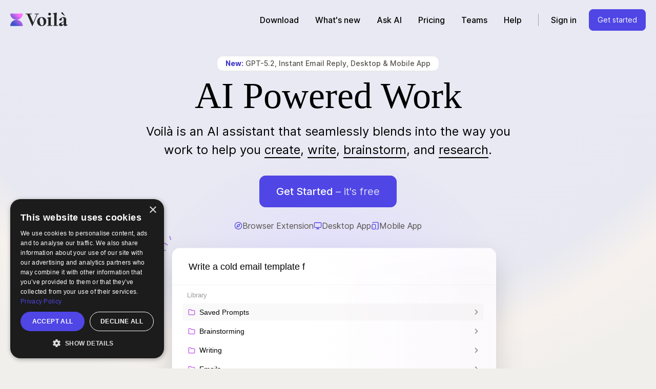

--- FILE ---
content_type: text/html; charset=utf-8
request_url: https://www.getvoila.ai/?ref=aidigitalbox.com
body_size: 35796
content:
<!DOCTYPE html>
<html lang="en">
  <head>
    
    <title>Voilà AI Assistant, Chat and Writer for maximum productivity</title>
    <meta name='description' content='Seamless AI assistant and AI chat to help you create, write, brainstorm, research and automate. All in one place.' />
    <meta name='keywords' content='chatgtp,ai assistant,google chrome,chrome,openai,ai powered,virtual assistant,writing assistant' />
    <meta name="viewport" content="width=device-width,initial-scale=1">
    <meta property="og:image" content='https://www.getvoila.ai/voila-ai-assistant-new.png'/>
    <meta property="og:title" content='Voilà AI Assistant, Chat and Writer for maximum productivity'/>
    <meta property="og:type" content='website' />
    <meta name="twitter:image" content='https://www.getvoila.ai/voila-ai-assistant-new.png'/>
    <meta name="twitter:title" content='Voilà AI Assistant, Chat and Writer for maximum productivity'/>
    <meta name="twitter:description" content='Use ChatGPT on any website: Improve your writing, get answers to all your questions, draft high-quality content and respond to emails. All in one place.'/>
    <meta name="twitter:image:alt" content='Voilà AI Assistant, Chat and Writer for maximum productivity'/>
    <meta name="twitter:site" content='@voilaai'/>
    <meta name="twitter:card" content='summary_large_image'/>
    <link rel="manifest" href="https://progressier.app/AW8QHt7CDf3QlN5XzaIu/progressier.json"/>
    <link rel="apple-touch-icon" href="/manifest/icon.png"/>
    <script type="application/ld+json">
      {
        "@context": "https://schema.org",
        "@type": "SoftwareApplication",
        "name": "Voila AI Assistant and Chat",
        "image": "https://www.getvoila.ai/voila-ai-assistant-new.png",
        "operatingSystem": "All",
        "offers": {
          "@type": "Offer",
          "price": "0",
          "priceCurrency": "USD"
        },
        "screenshot": "https://www.getvoila.ai/voila-ai-assistant-new.png",
        "aggregateRating": {
          "@type": "AggregateRating",
          "ratingValue": "4.9",
          "ratingCount": "258"
        },
        "applicationCategory": "BrowserApplication",
        "author": {
          "@type": "Organization",
          "name": "Voilà"
        }
      }
    </script>
      <script type="application/ld+json">
    {
      "@context" : "https://schema.org",
      "@type" : "WebSite",
      "name" : "Voilà",
      "alternateName" : "Voila",
      "url" : "https://www.getvoila.ai",
      "sameAs": [
        "https://x.com/voilaai",
        "https://www.facebook.com/voilaai"
      ]
    }
  </script>

    <meta property="og:url" content="https://www.getvoila.ai" /><link href="https://www.getvoila.ai" rel="canonical" />
    <meta name="csrf-param" content="authenticity_token" />
<meta name="csrf-token" content="lqobC5916MoT8ZhDvuk6oAKqQHEAGFTj8exf2_fVF8FZlaOKrdvv_fiynBpRSgKG8ZtIZBvsrZkzHP1MNnfT8A" />
    
    <link rel="stylesheet" href="https://assets.getvoila.ai/assets/tailwind-bb9611b67e1251a1058d34670a2f28a5f84ee4f2491bc2945b1209064abee9a7.css" data-turbo-track="reload" />
<link rel="stylesheet" href="https://assets.getvoila.ai/assets/inter-font-bcd0ff8b9b6c73aee25e992ac87fbb9339378c713c958608b872bafef0b3ac29.css" data-turbo-track="reload" />
    <link rel="stylesheet" href="https://assets.getvoila.ai/assets/application-3d74ac6c8fba0fcfccd756df04a801889a8366e50a4688c826b90ef9bfc8216d.css" data-turbo-track="reload" />
    <script id="config" type="application/json">
      {"team_plan":{"id":"850195","offered":false,"type":"ultimate","period":"month","price":"16","name":"Voilà for Teams","team_plan":true,"short_name":"Teams","upgrades_to":null,"upgrades_to_annual":null,"features":["\u003cb\u003eUnlimited\u003c/b\u003e requests","\u003cb\u003e36,000\u003c/b\u003e words per chat","\u003cb\u003eWeb access\u003c/b\u003e","\u003cb\u003eGenerate images\u003c/b\u003e","\u003cb\u003eMobile and Desktop app\u003c/b\u003e","GPT-5.2 / 5 mini","Priority prompt processing","Chat with documents and images","Team features"]},"user":null}
    </script>

    <link rel="dns-prefetch" href="//assets.getvoila.ai">
    <link rel="preconnect" href="//assets.getvoila.ai" crossorigin>
    <link rel="preload" href="https://assets.getvoila.ai/assets/Inter-roman.latin.var-4b87a3d384ea557b10afa9570b753eda868b12b5e51eea0977ffa6e641998f6a.woff2" as="font" type="font/woff2" crossorigin="anonymous">
    <link rel="preload" href="https://assets.getvoila.ai/assets/Inter-italic.latin.var-cbfc0334f8cfad4727431982cd32c32f7daf6e73f0ab6f759ec3dc757c1c6bf7.woff2" as="font" type="font/woff2" crossorigin="anonymous">

    <script type="importmap" data-turbo-track="reload">{
  "imports": {
    "application": "https://assets.getvoila.ai/assets/application-a032436aa1a61e86779cb0581c1a11b2d7cf998525f4eff471ad0266ad4c4c78.js",
    "@hotwired/turbo-rails": "https://assets.getvoila.ai/assets/turbo.min-d984d4c1d89e3db2bd2a45a9b5a0ae4d9b7c6cea49771d2a4db5fc223c3ce7cb.js",
    "@hotwired/stimulus": "https://assets.getvoila.ai/assets/stimulus.min-4f41d061e4036c129a2d2b922b11de0439fb44f22c6d205cccbb90aa16a0fe44.js",
    "@hotwired/stimulus-loading": "https://assets.getvoila.ai/assets/stimulus-loading-1fc59770fb1654500044afd3f5f6d7d00800e5be36746d55b94a2963a7a228aa.js",
    "js-cookie": "https://ga.jspm.io/npm:js-cookie@3.0.5/dist/js.cookie.mjs",
    "chartkick": "https://assets.getvoila.ai/assets/chartkick-8eb76e6cbdb540d495739fce84049fd038e59e7fd55c9e08e47b0b5a74b62db4.js",
    "Chart.bundle": "https://assets.getvoila.ai/assets/Chart.bundle-aed03f096855cf38f5dc8e832bb7c11f7773934dde150c15e94a614abe15802c.js",
    "highlight.js": "https://ga.jspm.io/npm:highlight.js@11.9.0/es/index.js",
    "controllers/application": "https://assets.getvoila.ai/assets/controllers/application-368d98631bccbf2349e0d4f8269afb3fe9625118341966de054759d96ea86c7e.js",
    "controllers/cancel_subscription_controller": "https://assets.getvoila.ai/assets/controllers/cancel_subscription_controller-a52a35acf15c9f9bb3593f3fe408b644f82709128a83cb4fa23a0f57c9e3f394.js",
    "controllers/chats_controller": "https://assets.getvoila.ai/assets/controllers/chats_controller-c44eafb9e94ff2cacfc4adecca175bed4a4c9899ace081ff635555391f18bb8c.js",
    "controllers/google_button_controller": "https://assets.getvoila.ai/assets/controllers/google_button_controller-0878551765f324dc676e8bea3ec5595ab78504f171a8102b294ddf7f2294b2d2.js",
    "controllers/home_controller": "https://assets.getvoila.ai/assets/controllers/home_controller-6f1ca3585da39382aadf948cd10dbed2b9e83317f1780edb72e6cb5ad9808d5b.js",
    "controllers": "https://assets.getvoila.ai/assets/controllers/index-2db729dddcc5b979110e98de4b6720f83f91a123172e87281d5a58410fc43806.js",
    "controllers/passwords_controller": "https://assets.getvoila.ai/assets/controllers/passwords_controller-4c39d8265a9a8959334021c527055a75081a71542ccc40e230e2c0fef2a6cdaf.js",
    "controllers/pricing_controller": "https://assets.getvoila.ai/assets/controllers/pricing_controller-d5632c8737cb094db1a1e56aa013e2f69e57181f35ddacd767076598f7e0ea1e.js",
    "controllers/static_pages_controller": "https://assets.getvoila.ai/assets/controllers/static_pages_controller-d70fa5f15b14773f997276ec107d92e8e63b01b15b50cbef9a3b42f13af7c980.js",
    "controllers/subscription_plans_controller": "https://assets.getvoila.ai/assets/controllers/subscription_plans_controller-b62195eb0172f3cfc72eb1a38b6fa040345637d172e69ffc2f0479e14f44d8ee.js",
    "controllers/teams_controller": "https://assets.getvoila.ai/assets/controllers/teams_controller-464cf225ce1e7c4a76e02b80b95efc76b9f759214a80aaab0ac39edc48d8a8f3.js",
    "controllers/trustedby_controller": "https://assets.getvoila.ai/assets/controllers/trustedby_controller-b032468f8ed63334eed885b1b529bd5589cd8b1ab96e4b21c91896daae78b86f.js"
  }
}</script>
<link rel="modulepreload" href="https://assets.getvoila.ai/assets/application-a032436aa1a61e86779cb0581c1a11b2d7cf998525f4eff471ad0266ad4c4c78.js">
<link rel="modulepreload" href="https://assets.getvoila.ai/assets/turbo.min-d984d4c1d89e3db2bd2a45a9b5a0ae4d9b7c6cea49771d2a4db5fc223c3ce7cb.js">
<link rel="modulepreload" href="https://assets.getvoila.ai/assets/stimulus.min-4f41d061e4036c129a2d2b922b11de0439fb44f22c6d205cccbb90aa16a0fe44.js">
<link rel="modulepreload" href="https://assets.getvoila.ai/assets/stimulus-loading-1fc59770fb1654500044afd3f5f6d7d00800e5be36746d55b94a2963a7a228aa.js">
<script src="https://assets.getvoila.ai/assets/es-module-shims.min-7b4b6ba9d23d393a7e113762a6bb745e0e9c6d1d54accd4646b4701f1b136c7d.js" async="async" data-turbo-track="reload"></script>
<script type="module">import "application"</script>

    <script type="module">
      window.addEventListener('load', function() {
        // Create script element
        const script = document.createElement('script');
        script.src = 'https://cdn.paddle.com/paddle/paddle.js';
        
        // Add load event listener to initialize Paddle after script loads
        script.addEventListener('load', function() {
          // Make sure Paddle is available
          if (typeof Paddle !== 'undefined') {
            Paddle.Setup({ vendor: 110419 });
            Paddle.Environment.set('production');
          }
        });
        
        // Append script to document
        document.body.appendChild(script);

        // Google Tag Manager
        (function(w,d,s,l,i){w[l]=w[l]||[];w[l].push({'gtm.start':
        new Date().getTime(),event:'gtm.js'});var f=d.getElementsByTagName(s)[0],
        j=d.createElement(s),dl=l!='dataLayer'?'&l='+l:'';j.async=true;j.src=
        'https://www.googletagmanager.com/gtm.js?id='+i+dl;f.parentNode.insertBefore(j,f);
        })(window,document,'script','dataLayer','GTM-MCRBGXT');
      });
    </script>

      <!-- Start cookie-script banner -->
      <script type="text/javascript" charset="UTF-8" src="//cdn.cookie-script.com/s/b229054e89040efd5f81cc0d477823ca.js"></script>

    <script>
      function updateColorScheme() {
        const darkMode = window.matchMedia('(prefers-color-scheme: dark)').matches;

        // Disable dark mode for these pages
        pages = [
          '/app-sumo', 
          '/account', 
          '/forgot-password', 
          '/reset-password', 
          '/update-password',
          // '/black-friday',
          '/special-offer',
          '/special-offer',
          '/processing-payment',
          '/prompt-generator',
          '/uninstall',
          '/team',
          '/team/',
          '/chat/',
          '/sign-in',
          '/sign-up',
          '/refer-a-friend'
        ];

        // Return if the current page is in the list
        if (pages.some(page => window.location.pathname.includes(page))) {
          return;
        }

        document.documentElement.classList.toggle('dark', darkMode);
      }

      // Initial check
      updateColorScheme();

      // Listen for changes in color scheme preference
      window.matchMedia('(prefers-color-scheme: dark)').addEventListener('change', updateColorScheme);

      document.addEventListener("turbo:load", function() {
        updateColorScheme();
      });
    </script>

      <script>(function(w,r){w._rwq=r;w[r]=w[r]||function(){(w[r].q=w[r].q||[]).push(arguments)}})(window,'rewardful');</script>
      <script async src='https://r.wdfl.co/rw.js' data-rewardful='3dfdd2'></script>

    <script>(function(){var dbpr=100;if(Math.random()*100>100-dbpr){var d="dbbRum",w=window,o=document,a=addEventListener,scr=o.createElement("script");scr.async=!0;w[d]=w[d]||[];w[d].push(["presampling",dbpr]);["error","unhandledrejection"].forEach(function(t){a(t,function(e){w[d].push([t,e])});});scr.src="https://cdn.debugbear.com/AuHnR2cGfZhs.js";o.head.appendChild(scr);}})()</script>

      <!-- Posthog -->
      <script defer>
        !function(t,e){var o,n,p,r;e.__SV||(window.posthog=e,e._i=[],e.init=function(i,s,a){function g(t,e){var o=e.split(".");2==o.length&&(t=t[o[0]],e=o[1]),t[e]=function(){t.push([e].concat(Array.prototype.slice.call(arguments,0)))}}(p=t.createElement("script")).type="text/javascript",p.async=!0,p.src=s.api_host+"/static/array.js",(r=t.getElementsByTagName("script")[0]).parentNode.insertBefore(p,r);var u=e;for(void 0!==a?u=e[a]=[]:a="posthog",u.people=u.people||[],u.toString=function(t){var e="posthog";return"posthog"!==a&&(e+="."+a),t||(e+=" (stub)"),e},u.people.toString=function(){return u.toString(1)+".people (stub)"},o="capture identify alias people.set people.set_once set_config register register_once unregister opt_out_capturing has_opted_out_capturing opt_in_capturing reset isFeatureEnabled onFeatureFlags getFeatureFlag getFeatureFlagPayload reloadFeatureFlags group updateEarlyAccessFeatureEnrollment getEarlyAccessFeatures getActiveMatchingSurveys getSurveys onSessionId".split(" "),n=0;n<o.length;n++)g(u,o[n]);e._i.push([i,s,a])},e.__SV=1)}(document,window.posthog||[]);
          posthog.init('phc_l3OVX0xepSXQu9TiBMnF7SjqmctQanGikxEYRu57z5o',{api_host:'https://eu.i.posthog.com', autocapture: false})
      </script>


      <!-- Posthog identify -->



  </head>

  <body class="bg-[#F1EFEC] bg-[radial-gradient(circle_farthest-side_at_50%_-30%,#E8E9F3_59%,rgb(231,232,241)_75%,#F6F1ED_83%,transparent_93%)] bg-[length:100%_125vh] bg-no-repeat dark:bg-[#131717] dark:bg-none dark:text-white">
    <!-- Google Tag Manager (noscript) -->
    <noscript><iframe src="https://www.googletagmanager.com/ns.html?id=GTM-MCRBGXT"
    height="0" width="0" style="display:none;visibility:hidden"></iframe></noscript>

    <!-- End Google Tag Manager (noscript) -->
    <div class="container mx-auto mt-4 px-5 overflow-hidden">
      <header class="flex items-center justify-between w-full">
        <a href="https://www.getvoila.ai/" title="Voilà - AI-powered assistant">
          <img src="https://assets.getvoila.ai/assets/logo-84081f14b88de4da61335425601e09ced996f20cf880272c98de36d04cdf76d8.png" alt="Voila logo" class="hidden md:block md:dark:hidden dark:hidden w-28" width="422" height="170" loading="lazy" />
          <img src="https://assets.getvoila.ai/assets/logo-dark-e14cce354f4de47b783a05fcc2050471ed6dbbb62f202ba4b7f4169e380d23c3.png" alt="Voila logo" class="hidden dark:md:block w-28" width="422" height="170" loading="lazy" />
          <img src="https://assets.getvoila.ai/assets/sign-b1c5eebde16cf2cb377f21ccf6713fc52e6678efdd408c3fa1b2671eba0ba3a2.png" alt="Voila logo" class="md:hidden w-8" width="32" height="32" loading="lazy" />
        </a>
        <nav class="font-medium">
          <ul class="flex items-center space-x-4 md:space-x-8">
            <li>
              <a class="navlink" title="Download Voilà AI Assistant" href="/download">Download</a>
            </li>
            <li class="hidden lg:block">
              <a class="navlink" title="Features" href="/changelog">What's new</a>
            </li>
            <li>
              <a class="navlink" title="Ask AI Questions" href="/ask-ai">Ask AI</a>
            </li>
            <li class="hidden lg:block">
              <a class="navlink" title="Pricing" href="/pricing">Pricing</a>
            </li>
            <li>
              <a class="navlink" title="AI for Teams" href="/chatgpt-for-teams">Teams</a>
            </li>
            <li class="hidden lg:block">
              <a class="navlink" title="Help" href="/help">Help</a>
            </li>
              <li class="pl-6 border-l border-gray-400">
                <a class="navlink" title="Sign in" href="/sign-in">Sign in</a>
              </li>
              <li class="hidden md:block">
                <a href="/sign-up" class="cta cta--tiny">
                  Get started
                </a>
              </li>
          </ul>
        </nav>
      </header>
      <div class="min-h-[80vh]" role="main">
        
<div class="p-4 md:p-8 xl:p-32 xl:pt-0 mt-4 rounded-lg flex flex-col gap-32" data-controller="home">
  <div class="bg-[radial-gradient(ellipse_at_center,_var(--tw-gradient-stops))] from-[#e1dbff] via-transparent to-transparent dark:from-[#3d2c49] dark:to-transparent dark:via-transparent bg-[center_top_6rem]">
    <div class="text-center mb-3">
      <div class="inline-block mx-auto text-xs md:text-sm py-1 px-4 border dark:border-white/10 bg-white dark:bg-white/5 hover:text-black dark:hover:text-white cursor-pointer text-gray-600 dark:text-gray-400 flex-0 rounded-xl xl:mt-8 transition-colors">
        <a href="/changelog" title="What's new" class="font-medium">
          <span class="font-bold text-indigo-700 dark:text-[#ff8263]">New:</span> GPT-5.2, Instant Email Reply, Desktop & Mobile App
        </a>
      </div>
    </div>
    <h1 class="font-serif text-center font-medium text-7xl 2xl:text-8xl mx-auto mb-4">
      AI Powered Work
    </h1>
    <h2 class="text-lg md:text-xl xl:text-2xl text-center !leading-normal max-w-3xl mx-auto mt-4 mb-8">
      Voilà is an AI assistant that seamlessly blends into the way you work to help you 
      <span class="border-b-2 border-black dark:border-white/50 dark:border-b">create</span>, 
      <span class="border-b-2 border-black dark:border-white/50 dark:border-b">write</span>, 
      <span class="border-b-2 border-black dark:border-white/50 dark:border-b">brainstorm</span>, and
      <span class="border-b-2 border-black dark:border-white/50 dark:border-b">research</span>.
    </h2>
    <div class="mb-3 relative z-20">
        <div class="flex justify-center">
          <a href="/sign-up" class="cta mb-4 mx-auto">
            Get Started <span class="opacity-80 font-normal">– it's free</span>
          </a>
        </div>
        <div class="text-gray-600 dark:text-gray-300 text-xs lg:text-base text-center mb-6 mt-2 flex items-center justify-center gap-2 md:gap-4">
          <div class="flex items-center gap-1">
            <svg xmlns="http://www.w3.org/2000/svg" width="24" height="24" viewBox="0 0 24 24" fill="none" stroke="currentColor" stroke-width="2" stroke-linecap="round" stroke-linejoin="round" class="text-primary w-4 dark:text-primary-dark"><circle cx="12" cy="12" r="10"></circle><polygon points="16.24 7.76 14.12 14.12 7.76 16.24 9.88 9.88 16.24 7.76"></polygon></svg>
            Browser Extension
          </div>
          <div class="flex items-center gap-1">
            <svg xmlns="http://www.w3.org/2000/svg" width="24" height="24" viewBox="0 0 24 24" fill="none" stroke="currentColor" stroke-width="2" stroke-linecap="round" stroke-linejoin="round" class="text-primary w-4 dark:text-primary-dark"><rect width="20" height="14" x="2" y="3" rx="2"/><line x1="8" x2="16" y1="21" y2="21"/><line x1="12" x2="12" y1="17" y2="21"/></svg>
            Desktop App
          </div>
          <div class="flex items-center gap-1">
            <svg xmlns="http://www.w3.org/2000/svg" width="24" height="24" viewBox="0 0 24 24" fill="none" stroke="currentColor" stroke-width="2" stroke-linecap="round" stroke-linejoin="round" class="text-primary w-4 dark:text-primary-dark"><rect width="10" height="14" x="3" y="8" rx="2"/><path d="M5 4a2 2 0 0 1 2-2h12a2 2 0 0 1 2 2v16a2 2 0 0 1-2 2h-2.4"/><path d="M8 18h.01"/></svg>
            Mobile App 
          </div>
        </div>
    </div>
    <div class="relative z-0 pointer-events-none w-[150%] sm:w-full -mt-8 mb-16">
      <div class="tilt-hover my-10 drop-shadow-2xl">
  <svg id="tilting_screenshot" overflow="visible" viewBox="0 0 666 380" class="md:w-2/3 w-full mx-auto select-none" xmlns="http://www.w3.org/2000/svg">
    <defs>
      <linearGradient id="gradient_dark" gradientTransform="rotate(45)">
        <stop offset="50%" style="stop-color: #1F2323; stop-opacity: 1" />
        <stop offset="100%" style="stop-color: #1a202c; stop-opacity: 1" />
      </linearGradient>

      <linearGradient id="gradient_light">
        <stop offset="40%" style="stop-color: #fff; stop-opacity: 1" />
        <stop offset="100%" style="stop-color: #fffcff; stop-opacity: 0.9" />
      </linearGradient>
      <filter id="noise">
        <feTurbulence
          type="fractalNoise"
          baseFrequency="10"
          numOctaves="1"
          result="turbulence"
        />
        <feComposite operator="in" in="turbulence" in2="SourceAlpha" result="composite"/>
        <feColorMatrix in="composite" type="luminanceToAlpha" />
        <feBlend in="SourceGraphic" in2="composite" mode="color-burn" />
      </filter>
      <linearGradient id="stroke-animation-dark" x1="0" x2="1" y1="0" y2="1">
        <animate attributeType="XML" attributeName="x1"
          values="0; 1; 1; 0; 0"
          keyTimes="0; 0.25; 0.5; 0.75; 1"
            dur="10s" repeatCount="indefinite"/>
        <animate attributeType="XML" attributeName="y1"
          values="0; 0; 1; 1; 0"
          keyTimes="0; 0.25; 0.5; 0.75; 1"
            dur="10s" repeatCount="indefinite"/>
        <animate attributeType="XML" attributeName="x2"
          values="1; 0; 0; 1; 1"
          keyTimes="0; 0.25; 0.5; 0.75; 1"
            dur="10s" repeatCount="indefinite"/>
        <animate attributeType="XML" attributeName="y2"
          values="1; 1; 0; 0; 1"
          keyTimes="0; 0.25; 0.5; 0.75; 1"
            dur="10s" repeatCount="indefinite"/>
        <stop offset="0%" stop-color="#444"/>
        <stop offset="40%" stop-color="#444"/>
        <stop offset="50%" stop-color="#AA6CDF"/>
        <stop offset="60%" stop-color="#444"/>
        <stop offset="100%" stop-color="#444"/>
      </linearGradient>
    </defs>
    <g fill="none" fill-rule="evenodd">
      <rect class="svg-background" fill="#fff" fill-rule="nonzero" height="356" rx="15" width="642" x="24" y="24" stroke-width="0.5" />
      <g transform="translate(414 347)">
        <g opacity=".4" class="svg-stroke" stroke="#000" stroke-linecap="round" stroke-linejoin="round" transform="translate(83)">
          <path d="m5.8335 12.6665c-3.22175309 0-5.8335-2.6117469-5.8335-5.8335 0-3.22175309 2.61174691-5.8335 5.8335-5.8335s5.8335 2.61174691 5.8335 5.8335c0 3.2217531-2.61174691 5.8335-5.8335 5.8335zm-5.8335-5.8335h11.667" />
          <path d="m5.833 1c1.4592478 1.59718861 2.28867585 3.67004801 2.334 5.833-.04508319 2.16329867-.87452748 4.236554-2.334 5.834-1.4591088-1.5975932-2.28819122-3.67083228-2.333-5.834.04504973-2.16282105.87411592-4.23566421 2.333-5.833z" />
          <path d="m5.833 1c1.4592478 1.59718861 2.28867585 3.67004801 2.334 5.833-.04508319 2.16329867-.87452748 4.236554-2.334 5.834-1.4591088-1.5975932-2.28819122-3.67083228-2.333-5.834.04504973-2.16282105.87411592-4.23566421 2.333-5.833z" />
          <path d="m11.667 6.833c0 3.2217531-2.61174691 5.8335-5.8335 5.8335s-5.8335-2.6117469-5.8335-5.8335c0-3.22175309 2.61174691-5.8335 5.8335-5.8335s5.8335 2.61174691 5.8335 5.8335zm-11.667 0h11.667" />
          <path d="m41.667 6.833c0 3.2217531-2.6117469 5.8335-5.8335 5.8335s-5.8335-2.6117469-5.8335-5.8335c0-3.22175309 2.6117469-5.8335 5.8335-5.8335s5.8335 2.61174691 5.8335 5.8335z" />
          <path d="m35.833 3.333v3.5l2.334 1.167" />
          <path d="m41.667 6.833c0 3.2217531-2.6117469 5.8335-5.8335 5.8335s-5.8335-2.6117469-5.8335-5.8335c0-3.22175309 2.6117469-5.8335 5.8335-5.8335s5.8335 2.61174691 5.8335 5.8335z" />
          <path d="m35.833 3.333v3.5l2.334 1.167m33.5-1.167c0 3.2217531-2.6117469 5.8335-5.8335 5.8335s-5.8335-2.6117469-5.8335-5.8335c0-3.22175309 2.6117469-5.8335 5.8335-5.8335s5.8335 2.61174691 5.8335 5.8335z" />
          <path d="m63.5 8s.875 1.167 2.333 1.167c1.459 0 2.334-1.167 2.334-1.167" />
          <path d="m71.667 6.833c0 3.2217531-2.6117469 5.8335-5.8335 5.8335s-5.8335-2.6117469-5.8335-5.8335c0-3.22175309 2.6117469-5.8335 5.8335-5.8335s5.8335 2.61174691 5.8335 5.8335z" />
          <path d="m63.5 8s.875 1.167 2.333 1.167c1.459 0 2.334-1.167 2.334-1.167m33-1.583c0 .96649831-.783502 1.75-1.75 1.75-.9664983 0-1.75-.78350169-1.75-1.75s.7835017-1.75 1.75-1.75c.966498 0 1.75.78350169 1.75 1.75z" />
          <path d="m103.733 8.167c-.15858.35987026-.082152.78002722.193 1.061l.035.035c.455911.45591106.455911 1.1950889 0 1.651s-1.195089.4559111-1.651 0l-.035-.035c-.281384-.2752391-.702057-.351293-1.062-.192-.352113.1512089-.581066.4967974-.583.88v.1c.012442.4248943-.207131.8229474-.573166 1.0390676-.3660356.2161202-.8206324.2161202-1.186668 0-.3660355-.2161202-.5856079-.6141733-.573166-1.0390676v-.053c-.0094414-.3948478-.259264-.7438063-.63-.88-.3599432-.159293-.7806163-.0832391-1.062.192l-.035.035c-.2949227.2947442-.7246867.4097596-1.1274041.3017211-.4027173-.1080385-.7172055-.4227174-.825-.8255001s.0074813-.83247691.3024041-1.127221l.034-.035c.275582-.28115793.3520369-.70185765.193-1.062-.1511439-.35262028-.4973544-.58172442-.881-.583h-.1c-.4248943.01244185-.8229474-.20713051-1.0390676-.57316604-.2161202-.36603554-.2161202-.82063238 0-1.18666792.2161202-.36603553.6141733-.58560789 1.0390676-.57316604h.053c.3952164-.00903553.7446728-.25893053.881-.63.1590369-.36014235.082582-.78084207-.193-1.062l-.035-.035c-.2947441-.29492274-.4097595-.72468671-.301721-1.12740397.1080386-.40271726.4227174-.71720548.8255-.825.4027827-.10779452.8324769.00748123 1.127221.30240397l.035.034c.2811579.27558204.7018577.35203688 1.062.193h.047c.3524452-.15135351.5814631-.49743362.583-.881v-.1c.0184755-.63094462.5352849-1.13284228 1.1665-1.13284228.631215 0 1.148025.50189766 1.1665 1.13284228v.053c.002.384.231.73.584.881.36.159.78.083 1.061-.193l.035-.035c.455911-.45591106 1.195089-.45591106 1.651 0s.455911 1.19508894 0 1.651l-.035.035c-.275239.28138371-.351293.7020568-.192 1.062v.047c.151209.35211342.496797.58106581.88.583h.1c.424894-.01244185.822947.20713051 1.039068.57316604.21612.36603554.21612.82063238 0 1.18666792-.216121.36603553-.614174.58560789-1.039068.57316604h-.053c-.383442.00210651-.729096.23149505-.88.584z" />
          <path d="m101.167 6.417c0 .96649831-.783502 1.75-1.75 1.75-.9664983 0-1.75-.78350169-1.75-1.75s.7835017-1.75 1.75-1.75c.966498 0 1.75.78350169 1.75 1.75z" />
          <path d="m103.733 8.167c-.15858.35987026-.082152.78002722.193 1.061l.035.035c.455911.45591106.455911 1.1950889 0 1.651s-1.195089.4559111-1.651 0l-.035-.035c-.281384-.2752391-.702057-.351293-1.062-.192-.352113.1512089-.581066.4967974-.583.88v.1c.012442.4248943-.207131.8229474-.573166 1.0390676-.3660356.2161202-.8206324.2161202-1.186668 0-.3660355-.2161202-.5856079-.6141733-.573166-1.0390676v-.053c-.0094414-.3948478-.259264-.7438063-.63-.88-.3599432-.159293-.7806163-.0832391-1.062.192l-.035.035c-.2949227.2947442-.7246867.4097596-1.1274041.3017211-.4027173-.1080385-.7172055-.4227174-.825-.8255001s.0074813-.83247691.3024041-1.127221l.034-.035c.275582-.28115793.3520369-.70185765.193-1.062-.1511439-.35262028-.4973544-.58172442-.881-.583h-.1c-.4248943.01244185-.8229474-.20713051-1.0390676-.57316604-.2161202-.36603554-.2161202-.82063238 0-1.18666792.2161202-.36603553.6141733-.58560789 1.0390676-.57316604h.053c.3952164-.00903553.7446728-.25893053.881-.63.1590369-.36014235.082582-.78084207-.193-1.062l-.035-.035c-.2947441-.29492274-.4097595-.72468671-.301721-1.12740397.1080386-.40271726.4227174-.71720548.8255-.825.4027827-.10779452.8324769.00748123 1.127221.30240397l.035.034c.2811579.27558204.7018577.35203688 1.062.193h.047c.3524452-.15135351.5814631-.49743362.583-.881v-.1c.0184755-.63094462.5352849-1.13284228 1.1665-1.13284228.631215 0 1.148025.50189766 1.1665 1.13284228v.053c.002.384.231.73.584.881.36.159.78.083 1.061-.193l.035-.035c.455911-.45591106 1.195089-.45591106 1.651 0s.455911 1.19508894 0 1.651l-.035.035c-.275239.28138371-.351293.7020568-.192 1.062v.047c.151209.35211342.496797.58106581.88.583h.1c.424894-.01244185.822947.20713051 1.039068.57316604.21612.36603554.21612.82063238 0 1.18666792-.216121.36603553-.614174.58560789-1.039068.57316604h-.053c-.383442.00210651-.729096.23149505-.88.584zm25.35-8.167c-.966498 0-1.75.78350169-1.75 1.75v4.667c0 .96649831.783502 1.75 1.75 1.75s1.75-.78350169 1.75-1.75v-4.667c0-.96649831-.783502-1.75-1.75-1.75z" />
          <path d="m133.167 5.25v1.167c0 2.25525478-1.828245 4.0835-4.0835 4.0835s-4.0835-1.82824522-4.0835-4.0835v-1.167m4.083 5.25v2.333m-2.333 0h4.667" />
          <path d="m129.083 0c-.966498 0-1.75.78350169-1.75 1.75v4.667c0 .96649831.783502 1.75 1.75 1.75s1.75-.78350169 1.75-1.75v-4.667c0-.96649831-.783502-1.75-1.75-1.75z" />
          <path d="m133.167 5.25v1.167c0 2.25525478-1.828245 4.0835-4.0835 4.0835s-4.0835-1.82824522-4.0835-4.0835v-1.167m4.083 5.25v2.333m-2.333 0h4.667" />
        </g>
        <path d="m52 5 3.5 3.5 3.5-3.5" opacity=".4" class="svg-stroke" stroke="#000" stroke-linecap="round" stroke-linejoin="round" stroke-width="2" />
        <text class="svg-fill" fill="#000" fill-rule="nonzero" font-family="Helvetica" font-size="12" opacity=".5">
          <tspan x="0" y="11">GPT 5</tspan>
        </text>
      </g>
      <path d="m25 329.5h640v1h-640z" class="svg-border" fill="#232323" fill-rule="nonzero" opacity=".1" />
      <g transform="translate(57 180)">
        <text class="svg-fill" fill="#000" fill-rule="nonzero" font-family="Helvetica" font-size="14" transform="translate(21)">
          <tspan x="0" y="14">Brainstorming</tspan>
        </text>
        <g stroke-linecap="round" stroke-linejoin="round">
          <path d="m11.667 13.333c0 .645-.523 1.167-1.167 1.167h-9.333c-.6445163 0-1.167-.5224837-1.167-1.167v-8.166c0-.645.522-1.167 1.167-1.167h2.916l1.167 1.75h5.25c.644 0 1.167.522 1.167 1.167z" stroke="#c766ef" stroke-width="1.5" />
          <path d="m568 13 4-4-4-4" stroke="#999" stroke-width="2" />
        </g>
      </g>
      <g transform="translate(57 218)">
        <text class="svg-fill" fill="#000" fill-rule="nonzero" font-family="Helvetica" font-size="14" transform="translate(21)">
          <tspan x="0" y="14">Writing</tspan>
        </text>
        <g stroke-linecap="round" stroke-linejoin="round">
          <path d="m11.667 13.333c0 .645-.523 1.167-1.167 1.167h-9.333c-.6445163 0-1.167-.5224837-1.167-1.167v-8.166c0-.645.522-1.167 1.167-1.167h2.916l1.167 1.75h5.25c.644 0 1.167.522 1.167 1.167z" stroke="#c766ef" stroke-width="1.5" />
          <path d="m568 13 4-4-4-4" stroke="#999" stroke-width="2" />
        </g>
      </g>
      <g transform="translate(57 255)">
        <text class="svg-fill" fill="#000" fill-rule="nonzero" font-family="Helvetica" font-size="14" transform="translate(21)">
          <tspan x="0" y="14">Emails</tspan>
        </text>
        <g stroke-linecap="round" stroke-linejoin="round">
          <path d="m11.667 13.333c0 .645-.523 1.167-1.167 1.167h-9.333c-.6445163 0-1.167-.5224837-1.167-1.167v-8.166c0-.645.522-1.167 1.167-1.167h2.916l1.167 1.75h5.25c.644 0 1.167.522 1.167 1.167z" stroke="#c766ef" stroke-width="1.5" />
          <path d="m568 13 4-4-4-4" stroke="#999" stroke-width="2" />
        </g>
      </g>
      <g transform="translate(57 293)">
        <text class="svg-fill" fill="#000" fill-rule="nonzero" font-family="Helvetica" font-size="14" transform="translate(21)">
          <tspan x="0" y="14">Social Media</tspan>
        </text>
        <g stroke-linecap="round" stroke-linejoin="round">
          <path d="m11.667 13.333c0 .645-.523 1.167-1.167 1.167h-9.333c-.6445163 0-1.167-.5224837-1.167-1.167v-8.166c0-.645.522-1.167 1.167-1.167h2.916l1.167 1.75h5.25c.644 0 1.167.522 1.167 1.167z" stroke="#c766ef" stroke-width="1.5" />
          <path d="m568 13 4-4-4-4" stroke="#999" stroke-width="2" />
        </g>
      </g>
      <g transform="translate(57 142)">
        <path d="m11.667 13.333c0 .645-.523 1.167-1.167 1.167h-9.333c-.6445163 0-1.167-.5224837-1.167-1.167v-8.166c0-.645.522-1.167 1.167-1.167h2.916l1.167 1.75h5.25c.644 0 1.167.522 1.167 1.167z" stroke="#c766ef" stroke-linecap="round" stroke-linejoin="round" stroke-width="1.5" />
        <text class="svg-fill" fill="#000" fill-rule="nonzero" font-family="Helvetica" font-size="14" transform="translate(21)">
          <tspan x="0" y="14">Saved Prompts</tspan>
        </text>
        <path d="m568 13 4-4-4-4" stroke="#999" stroke-linecap="round" stroke-linejoin="round" stroke-width="2" />
      </g>
      <g fill-rule="nonzero">
        <text fill="#999" font-family="Helvetica" font-size="13">
          <tspan x="54" y="122">Library</tspan>
        </text>
        <path d="m25 96.5h640v1h-640z" class="svg-border" fill="#232323" opacity=".1" />
        <path d="m10.6156942 27.7436719c-2.41424766-.0892574-4.85889779.1615632-7.22620158.4220845-.50947671.0578047-.88599253.5116419-.80476588 1.0035322.04597876.5006909.50618144.8578202.98032025.8085161 2.2940078-.2544708 4.66320175-.5061414 6.96579021-.4149839.4912402.0217018.9203254-.3703803.9485277-.8736715.0282523-.5029412-.3723305-.9233756-.8636707-.9454774zm4.6845835-10.6494218c-4.5347713-2.8361322-9.41357065-5.0835162-13.90167306-8.03630793-.40387306-.27947288-.97378472-.16226328-1.24693208.25542091-.27305785.41803422-.17329069.98618072.26591177 1.25715292 4.49079263 2.9637926 9.37214223 5.2217275 13.90951367 8.0688105.4371858.2624715 1.0035322.1311608 1.2744043-.2960742.2355693-.4183342.1359612-.9865308-.3012246-1.2490022zm3.3748763-15.92893405c.6186006 2.10001192 1.2369512 4.20007384 1.8556019 6.30044578.1174096.48688986.6323017.76051226 1.1212418.61755056.48884-.14331174.7420107-.64290263.6245011-1.13014252-.6194007-2.1035222-1.2385514-4.20677938-1.8579021-6.30997156-.1527625-.47835416-.6668546-.74955336-1.1550946-.60377043-.4529371.13726224-.7410106.64788904-.5883481 1.12588817z" fill="#aa6cdf" />
        <text class="svg-fill" fill="#000" font-family="Helvetica" font-size="18">
          <tspan id="prompt" x="57" y="67.301">Ask me anything…</tspan>
        </text>
      </g>

      <rect fill="#a99" height="34" opacity=".06" rx="4" width="596" x="45" y="134"/>

      <image
        xlink:href="https://assets.getvoila.ai/assets/sign-b1c5eebde16cf2cb377f21ccf6713fc52e6678efdd408c3fa1b2671eba0ba3a2.png"
        width="17"
        height="17"
        x="53"
        y="345"
      />
    </g>
  </svg>
</div>
<script>
  (function() {
  // const img = document.querySelector(".tilt-hover svg");
  const sensitivity = 2.5; // Adjust the sensitivity as needed

  // window.addEventListener("mousemove", (e) => {
  //   if (window.innerWidth > 768) {
  //     const xPosition = e.clientX / window.innerWidth - 0.5;
  //     const yPosition = e.clientY / window.innerHeight - 0.5;
  //     const xRotation = -yPosition * sensitivity;
  //     const yRotation = xPosition * sensitivity;

  //     img.style.transform = `rotateX(${xRotation}deg) rotateY(${yRotation}deg)`;
  //   } else {
  //     img.style.transform = "";
  //   }
  // });

  function simulateWriting(textArray) {
    let currentIndex = 0;
    let charIndex = 0;

    function write() {
      const currentString = textArray[currentIndex];
      const currentText = currentString.slice(0, ++charIndex);
      if (document.getElementById("prompt")) {
        document.getElementById("prompt").innerHTML = currentText;
      }

      if (charIndex < currentString.length) {
        setTimeout(write, 20 + Math.random() * 100);
      } else {
        currentIndex = (currentIndex + 1) % textArray.length;
        charIndex = 0;
        setTimeout(write, 1500);
      }
    }

    write();
  }

  const prompts = ["Write a cold email template for a SaaS product","Write an engaging post for LinkedIn","Create a marketing strategy for my product","Help me create a content calendar for my blog","Generate a Facebook Ad image for my product","What emerging trends should I watch in my industry?","Summarize this YouTube video","Summarize the key points of this article","List the top 10 most trusted brands as CSV","Write a sales pitch for my product","Turn this page into a blog article","Schedule a calendar meeting with my team"];
  simulateWriting(prompts);
  })();
</script>

<style type="text/css">
  svg#tilting_screenshot .svg-fill {
    fill: #000;
  }
  svg#tilting_screenshot .svg-stroke {
    stroke: #000;
  }
  svg#tilting_screenshot .svg-background {
    fill: #fff;
    fill: url(#gradient_light);
  }
  svg#tilting_screenshot .svg-border {
    fill: #999;
  }
  
  .dark svg#tilting_screenshot .svg-fill {
    fill: #fff;
  }
  .dark svg#tilting_screenshot .svg-stroke {
    stroke: #fff;
  }
  .dark svg#tilting_screenshot .svg-background {
    fill: #1a202c;
    fill: url(#gradient_dark);
    stroke: url(#stroke-animation-dark);
    stroke-width: 0.5;
    /* filter: url(#noise); */
  }
  .dark svg#tilting_screenshot .svg-border {
    fill: #ccc;
  }
</style>
    </div>
  </div>
  <div class="-mt-32">
    <dl class="grid grid-cols-2 md:grid-cols-4 lg:grid-cols-4 gap-6 xl:gap-x-8 xl:gap-y-16 xl:grid-cols-5 mb-16 max-w-5xl mx-auto">
      <div class="flex flex-col">
        <dt class="text-sm md:text-base font-semibold text-center flex items-center flex-col leading-relaxed text-gray-900 dark:text-gray-300 gap-4">
          <svg xmlns="http://www.w3.org/2000/svg" fill="none" viewBox="0 0 24 24" stroke-width="1.5" stroke="currentColor" class="dark:stroke-1 w-8 h-8 xl:w-12 xl:h-12 dark:text-[#A96BDD]/70">
            <path stroke-linecap="round" stroke-linejoin="round" d="M12 21a9.004 9.004 0 008.716-6.747M12 21a9.004 9.004 0 01-8.716-6.747M12 21c2.485 0 4.5-4.03 4.5-9S14.485 3 12 3m0 18c-2.485 0-4.5-4.03-4.5-9S9.515 3 12 3m0 0a8.997 8.997 0 017.843 4.582M12 3a8.997 8.997 0 00-7.843 4.582m15.686 0A11.953 11.953 0 0112 10.5c-2.998 0-5.74-1.1-7.843-2.918m15.686 0A8.959 8.959 0 0121 12c0 .778-.099 1.533-.284 2.253m0 0A17.919 17.919 0 0112 16.5c-3.162 0-6.133-.815-8.716-2.247m0 0A9.015 9.015 0 013 12c0-1.605.42-3.113 1.157-4.418" />
          </svg>
          Use AI anywhere<br /> and get work done – faster
        </dt>
      </div>
      <div class="flex flex-col">
        <dt class="text-sm md:text-base font-semibold text-center flex items-center flex-col leading-relaxed text-gray-900 dark:text-gray-300 gap-4">
          <svg xmlns="http://www.w3.org/2000/svg" fill="none" viewBox="0 0 24 24" stroke-width="1.5" stroke="currentColor" class="dark:stroke-1 w-8 h-8 xl:w-12 xl:h-12 dark:text-[#A96BDD]/70">
            <path stroke-linecap="round" stroke-linejoin="round" d="M15.042 21.672L13.684 16.6m0 0l-2.51 2.225.569-9.47 5.227 7.917-3.286-.672zM12 2.25V4.5m5.834.166l-1.591 1.591M20.25 10.5H18M7.757 14.743l-1.59 1.59M6 10.5H3.75m4.007-4.243l-1.59-1.59" />
          </svg>
          Chat with websites, documents and pictures
        </dt>
      </div>
      <div class="flex flex-col">
        <dt class="text-sm md:text-base font-semibold text-center flex items-center flex-col leading-relaxed text-gray-900 dark:text-gray-300 gap-4">
          <svg xmlns="http://www.w3.org/2000/svg" fill="none" viewBox="0 0 24 24" stroke-width="1.5" stroke="currentColor" class="dark:stroke-1 w-8 h-8 xl:w-12 xl:h-12 dark:text-[#A96BDD]/70">
            <path stroke-linecap="round" stroke-linejoin="round" d="M12 6.042A8.967 8.967 0 006 3.75c-1.052 0-2.062.18-3 .512v14.25A8.987 8.987 0 016 18c2.305 0 4.408.867 6 2.292m0-14.25a8.966 8.966 0 016-2.292c1.052 0 2.062.18 3 .512v14.25A8.987 8.987 0 0018 18a8.967 8.967 0 00-6 2.292m0-14.25v14.25" />
          </svg>
          Use library of expert prompts, or save<br />your own
        </dt>
      </div>
      <div class="flex-col hidden xl:flex">
        <dt class="text-sm md:text-base font-semibold text-center flex items-center flex-col leading-relaxed text-gray-900 dark:text-gray-300 gap-4">
          <svg xmlns="http://www.w3.org/2000/svg" fill="none" viewBox="0 0 24 24" stroke-width="1.5" stroke="currentColor" class="dark:stroke-1 w-8 h-8 xl:w-12 xl:h-12 dark:text-[#A96BDD]/70">
            <path stroke-linecap="round" stroke-linejoin="round" d="M4.26 10.147a60.436 60.436 0 00-.491 6.347A48.627 48.627 0 0112 20.904a48.627 48.627 0 018.232-4.41 60.46 60.46 0 00-.491-6.347m-15.482 0a50.57 50.57 0 00-2.658-.813A59.905 59.905 0 0112 3.493a59.902 59.902 0 0110.399 5.84c-.896.248-1.783.52-2.658.814m-15.482 0A50.697 50.697 0 0112 13.489a50.702 50.702 0 017.74-3.342M6.75 15a.75.75 0 100-1.5.75.75 0 000 1.5zm0 0v-3.675A55.378 55.378 0 0112 8.443m-7.007 11.55A5.981 5.981 0 006.75 15.75v-1.5" />
          </svg>
          Research with<br />reliable sources
        </dt>
      </div>  
      <div class="flex flex-col">
        <dt class="text-sm md:text-base font-semibold text-center flex items-center flex-col leading-relaxed text-gray-900 dark:text-gray-300 gap-4">
          <svg xmlns="http://www.w3.org/2000/svg" class="dark:stroke-1 w-8 h-8 xl:w-12 xl:h-12 dark:text-[#A96BDD]/70" width="24" height="24" viewBox="0 0 24 24" fill="none" stroke="currentColor" stroke-width="1.5" stroke-linecap="round" stroke-linejoin="round"><rect x="3" y="3" width="18" height="18" rx="2" ry="2"></rect><circle cx="8.5" cy="8.5" r="1.5"></circle><polyline points="21 15 16 10 5 21"></polyline></svg>
          Create content, summaries, and images
        </dt>
      </div>
    </dl>
      <div class="dark:text-neutral-200 border-t dark:border-neutral-700 mt-24 p-4 md:p-16 bg-[radial-gradient(40.40%_50.55%_at_50.76%_3.29%,rgba(255,255,255,0.50)_0%,rgba(255,255,255,0.00)_100%)] dark:bg-[radial-gradient(40.40%_50.55%_at_50.76%_3.29%,#333_0%,rgba(255,255,255,0.00)_100%)]" data-controller="trustedby">
    <h3 class="text-center px-16 md:px-0 md:ml-8 text-lg md:text-2xl">
      Trusted by <b class="font-semibold">100,000+</b> <br class="hidden md:block" />industry leaders around the world. 
    </h3>

    <div class="text-center my-12 opacity-70 dark:opacity-90">
      <div class="flex gap-8 md:gap-12 md:gap-y-6 items-center justify-center max-w-5xl mx-auto flex-wrap">
        <div data-trustedby-target="logoContainer" class="logo-container">
          <img class="LogoItem dark:filter dark:invert" alt="IBM" width="70" src="https://assets.getvoila.ai/assets/customers/ibm-a377e2201b1916d77a7a1477c81ed87c2eb0fdd1f8e3f4e62124595fe7758146.png" loading="lazy" />
          <img class="LogoItem dark:filter dark:invert LogoItem--hidden" alt="Disney" width="90" src="https://assets.getvoila.ai/assets/customers/disney-34ccb0837d3ee4a3e43f69b1a7b9dac26ad353a38fee4c9951fab6d56f9f6ebf.png" loading="lazy" />
        </div>
        <div data-trustedby-target="logoContainer" class="logo-container">
          <img class="LogoItem dark:filter dark:invert" alt="Google" width="90" src="https://assets.getvoila.ai/assets/customers/google-6e641fe8cebc78f9d5058a9260e5b60181d7ab5f46615b95c86cc6e24353327d.png" loading="lazy" />
          <img class="LogoItem dark:filter dark:invert LogoItem--hidden" alt="Spotify" width="126" src="https://assets.getvoila.ai/assets/customers/spotify-13aa01e25a36797189066c1eed47607f3a877117934326ea180d52c28fc2bea6.png" loading="lazy" />
        </div>
        <div data-trustedby-target="logoContainer" class="logo-container">
          <img class="LogoItem dark:filter dark:invert" alt="KPMG" width="70" src="https://assets.getvoila.ai/assets/customers/kpmg-a1d1f1aa3324b824c095904c0f71632da50562a887a3058942aa5964dd1eaecf.png" loading="lazy" />
          <img class="LogoItem dark:filter dark:invert LogoItem--hidden" alt="Siemens" width="90" src="https://assets.getvoila.ai/assets/customers/siemens-f5259cf5030a13666f17caf0c8295c16acc88d58beb128692d0a4bec80f87594.png" loading="lazy" />
        </div>
        <div data-trustedby-target="logoContainer" class="logo-container">
          <img class="LogoItem dark:filter dark:invert" alt="Dentons" width="110" src="https://assets.getvoila.ai/assets/customers/dentons-7d6b3759a467534a14633fcfbc57fc909bf27d6ee76dcb07bbcb1d1c429e1f3f.png" loading="lazy" />
          <img class="LogoItem dark:filter dark:invert LogoItem--hidden" alt="Staples" width="110" src="https://assets.getvoila.ai/assets/customers/staples-f6ff3f4e29489997a7099b1612456b87d08c84a0ec61099fdb78f66adc229a48.png" loading="lazy" />
        </div>
        <div data-trustedby-target="logoContainer" class="logo-container">
          <img class="LogoItem dark:filter dark:invert" alt="Amazon" width="90" src="https://assets.getvoila.ai/assets/customers/amazon-b6dbcc2da7d0f78e2c84be3dbfd9f03417cc29c76bf2b10ec73987d43e0d6993.png" loading="lazy" />
          <img class="LogoItem dark:filter dark:invert LogoItem--hidden" alt="Dropbox" width="80" src="https://assets.getvoila.ai/assets/customers/dropbox-17b9c117578157ef560e0f47fc909ccd7d8ff0dab3f0b1042bdc6f15403a6340.png" loading="lazy" />
        </div>
        <div data-trustedby-target="logoContainer" class="logo-container">
          <img class="LogoItem dark:filter dark:invert" alt="Marriott" width="100" src="https://assets.getvoila.ai/assets/customers/marriott-a49b26520b12deb0e1c1101815d1ac76a18ebbd271c8bd5ba2456df2bc363cc9.png" loading="lazy" />
          <img class="LogoItem dark:filter dark:invert LogoItem--hidden" alt="Klaviyo" width="80" src="https://assets.getvoila.ai/assets/customers/klaviyo-98b434cacec2da12ac6768c9155d5813293f02ce447485932d5bd538de0dee8f.png" loading="lazy" />
        </div>
        <div data-trustedby-target="logoContainer" class="logo-container hidden lg:block">
          <img class="LogoItem dark:filter dark:invert" alt="Netflix" width="90" src="https://assets.getvoila.ai/assets/customers/netflix-cae95cc01068cf05b098dda534560e4a6b4da531ac2bd2101b499d5aa04c86bb.png" loading="lazy" />
          <img class="LogoItem dark:filter dark:invert LogoItem--hidden" alt="Renault" width="90" src="https://assets.getvoila.ai/assets/customers/renault-8c57e86ee5bb890ad1c0f97da0f4e49621f08c096c1c6396a997f170e28bfca6.png" loading="lazy" />
        </div>
      </div>
    </div>

    <div class="flex flex-col md:flex-row items-center justify-center gap-4">
      <div>
        <div class="flex flex-col md:flex-row items-center gap-4 justify-center font-medium text-sm md:text-base">
          <div class="rounded py-1 px-3 bg-white dark:bg-[#333] font-medium text-lg md:text-xl font-serif italic relative flex gap-2 text-gray-800 dark:text-gray-200">
            <span class="flex items-center gap-1 border-r dark:border-neutral-700">
              <svg class="w-3.5 text-[#facc15] dark:text-[#f0e1a5]" viewBox="0 0 137 133" xmlns="http://www.w3.org/2000/svg"><path d="m74.0907393 3.50725649c-1.0381416-2.15631325-3.2182389-3.50725649-5.6059645-3.50725649s-4.5678229 1.35094324-5.6059645 3.50725649l-17.804128 36.70928461-39.76082227 5.8973868c-2.33581854.3377358-4.28233399 1.9744555-5.00903309 4.2346875-.7266991 2.2602319-.1297677 4.7023216 1.53125882 6.365021l28.83438224 28.6036251-6.7998273 40.3983985c-.3893031 2.338171.5709778 4.702322 2.5174933 6.105225 1.9465154 1.402902 4.4899623 1.55878 6.5662454.441654l35.5563489-19.017124 35.5563487 19.017124c2.102237 1.117126 4.645684.961248 6.566246-.441654 1.920562-1.402903 2.906796-3.767054 2.517493-6.105225l-6.851734-40.3983985 28.860335-28.6296048c1.68698-1.6626994 2.257958-4.1307687 1.531259-6.365021s-2.673214-3.870972-5.009033-4.2346875l-39.7867757-5.8714071z" fill="currentColor"/></svg>
              <span class="text-sm font-mono tracking-tight opacity-80 ml-1 mr-3">4.9</span>
            </span>
            <span data-trustedby-target="shortReview" class="">“It's like ChatGPT on steroids”</span>
            <span data-trustedby-target="shortReview" class="hidden">“Mind blowing”</span>
            <span data-trustedby-target="shortReview" class="hidden">“Uniqueness has no rivals”</span>
            <span data-trustedby-target="shortReview" class="hidden">“Exceptional and user-friendly”</span>
            <span data-trustedby-target="shortReview" class="hidden">“Love at first sight”</span>
            <span data-trustedby-target="shortReview" class="hidden">“It's addictive”</span>
            <span data-trustedby-target="shortReview" class="hidden">“A True Gem”</span>
            <span data-trustedby-target="shortReview" class="hidden">“All you will ever need”</span>
            <span data-trustedby-target="shortReview" class="hidden">“More Than Impressive”</span>
            <span data-trustedby-target="shortReview" class="hidden">“A Must-Have!”</span>
            <span data-trustedby-target="shortReview" class="hidden">“Absolutely brilliant!”</span>
            <span data-trustedby-target="shortReview" class="hidden">“My go to app for AI”</span>
            <span data-trustedby-target="shortReview" class="hidden">“Sleek and Intuitive”</span>
            <span data-trustedby-target="shortReview" class="hidden">“Game-changer.”</span>
            <span data-trustedby-target="shortReview" class="hidden">“A true time-saver”</span>
            <div class="bg-white dark:bg-[#333] h-3 w-3 absolute top-0 left-1/2 md:left-auto -mt-1.5 md:bottom-auto md:right-0 md:-mr-1.5 md:-mt-1.5 md:top-1/2 md:-mb-0 rotate-45">&nbsp;</div>
          </div>
        </div>
      </div>

      <div class="hidden md:flex">
        <div class="w-9 h-9 -mr-3.5 rounded-full overflow-hidden border-2 dark:border-white/10 border-white">
          <img src="https://assets.getvoila.ai/assets/home/testimonials-5-4bad080c617ff331ad61c7cec927a2c019134f6a16213cdae35822bbb2a98992.jpg" alt="Profile picture" class="w-full h-full" loading="lazy" />
        </div>
        <div class="w-9 h-9 -mr-3.5 rounded-full overflow-hidden border-2 dark:border-white/10 border-white">
          <img src="https://assets.getvoila.ai/assets/home/testimonials-4-ba1ed807814484b49da6bfc9048faacf30b630272c160b497b20177f190f60ba.jpg" alt="Profile picture" class="w-full h-full" loading="lazy" />
        </div>
        <div class="w-9 h-9 -mr-3.5 rounded-full overflow-hidden border-2 dark:border-white/10 border-white">
          <img src="https://assets.getvoila.ai/assets/home/testimonials-7-49f06e3fcc4612911540182c7e773e2d65f4e360e6592a80f8203cac22756b90.jpg" alt="Profile picture" class="w-full h-full" loading="lazy" />
        </div>
        <div class="w-9 h-9 -mr-3.5 rounded-full overflow-hidden border-2 dark:border-white/10 border-white">
          <img src="https://assets.getvoila.ai/assets/home/testimonials-3-73b02a7abde53addfc6c9d14b43f85cb4d6d5f8bc6b4730fffff8d3f085e707f.jpg" alt="Profile picture" class="w-full h-full" loading="lazy" />
        </div>
        <div class="w-9 h-9 -mr-3.5 rounded-full overflow-hidden border-2 dark:border-white/10 border-white">
          <img src="https://assets.getvoila.ai/assets/home/testimonials-11-221339e8260fb4e16a44a2910b645a838853d34b431c568b4c8a638f8c3034b6.png" alt="Profile picture" class="w-full h-full" loading="lazy" />
        </div>
      </div>
    </div>
  </div>
  </div>

    <div>
    <h2 class="font-medium text-4xl md:text-6xl font-serif !leading-tight mb-4 text-center">
      All-in-One AI Tool
    </h2>
    <p class="text-xl text-gray-600 dark:text-gray-400 mx-auto max-w-3xl text-center mb-16">
      Voilà is an unique AI assistant with a suite of tools for maximum <span class="font-bold">productivity</span>. 
      Experience the difference of a <span class="font-bold">personal AI</span> that saves your time.  
    </p>

    <div class="grid grid-cols-1 md:grid-cols-2 lg:grid-cols-3 gap-4">
      <div class="rounded-lg border bg-white p-6 md:p-8 enterAnimation dark:bg-white/5 dark:border-white/5">
        <!-- icon -->
        <div class="flex items-center gap-2 mb-4">
        <svg xmlns="http://www.w3.org/2000/svg" fill="none" viewBox="0 0 24 24" stroke-width="1.5" stroke="currentColor" class="w-7 h-7 text-green-700">
          <path stroke-linecap="round" stroke-linejoin="round" d="M12 21a9.004 9.004 0 008.716-6.747M12 21a9.004 9.004 0 01-8.716-6.747M12 21c2.485 0 4.5-4.03 4.5-9S14.485 3 12 3m0 18c-2.485 0-4.5-4.03-4.5-9S9.515 3 12 3m0 0a8.997 8.997 0 017.843 4.582M12 3a8.997 8.997 0 00-7.843 4.582m15.686 0A11.953 11.953 0 0112 10.5c-2.998 0-5.74-1.1-7.843-2.918m15.686 0A8.959 8.959 0 0121 12c0 .778-.099 1.533-.284 2.253m0 0A17.919 17.919 0 0112 16.5c-3.162 0-6.133-.815-8.716-2.247m0 0A9.015 9.015 0 013 12c0-1.605.42-3.113 1.157-4.418" />
        </svg>
        <!-- title -->
        <h3 class="text-lg md:text-xl font-semibold">Easy to Use Anywhere</h3>
        </div>
        <!-- description -->
        <p class="opacity-50 dark:opacity-50">
          Unlike other AI tools, Voilà works on any website and understands the context of your work. No need to switch between tools.
        </p>
      </div>

      <div class="rounded-lg border bg-white p-6 md:p-8 enterAnimation dark:bg-white/5 dark:border-white/5">
        <!-- icon -->
        <div class="flex items-center gap-2 mb-4">
        <svg xmlns="http://www.w3.org/2000/svg" fill="none" viewBox="0 0 24 24" stroke-width="1.5" stroke="currentColor" class="w-7 h-7 text-orange-500">
          <path stroke-linecap="round" stroke-linejoin="round" d="M15.042 21.672L13.684 16.6m0 0l-2.51 2.225.569-9.47 5.227 7.917-3.286-.672zM12 2.25V4.5m5.834.166l-1.591 1.591M20.25 10.5H18M7.757 14.743l-1.59 1.59M6 10.5H3.75m4.007-4.243l-1.59-1.59" />
        </svg>
        <!-- title -->
        <h3 class="text-lg md:text-xl font-semibold">Reads Any Webpage</h3>
        </div>
        <!-- description -->
        <p class="opacity-50 dark:opacity-50">
          Voilà can read websites, articles, URLs, and email conversations and help you summarize, rewrite, translate, reply, or create new content.
        </p>
      </div>

      <div class="rounded-lg border bg-white p-6 md:p-8 enterAnimation dark:bg-white/5 dark:border-white/5">
        <!-- icon -->
        <div class="flex items-center gap-2 mb-4">
        <svg xmlns="http://www.w3.org/2000/svg" fill="none" viewBox="0 0 24 24" stroke-width="1.5" stroke="currentColor" class="w-7 h-7 text-teal-600">
          <path stroke-linecap="round" stroke-linejoin="round" d="M12 6.042A8.967 8.967 0 006 3.75c-1.052 0-2.062.18-3 .512v14.25A8.987 8.987 0 016 18c2.305 0 4.408.867 6 2.292m0-14.25a8.966 8.966 0 016-2.292c1.052 0 2.062.18 3 .512v14.25A8.987 8.987 0 0018 18a8.967 8.967 0 00-6 2.292m0-14.25v14.25" />
        </svg>
        <!-- title -->
        <h3 class="text-lg md:text-xl font-semibold">Expert Prompt Library</h3>
        </div>
        <!-- description -->
        <p class="opacity-50 dark:opacity-50">
          Our expert prompt library helps you get started with writing, brainstorming, and researching. 
        </p>
      </div>

      <div class="rounded-lg border bg-white p-6 md:p-8 enterAnimation dark:bg-white/5 dark:border-white/5">
        <!-- icon -->
        <div class="flex items-center gap-2 mb-4">
        <svg xmlns="http://www.w3.org/2000/svg" width="24" height="24" viewBox="0 0 24 24" fill="none" stroke="currentColor" stroke-width="2" stroke-linecap="round" stroke-linejoin="round" class="feather feather-folder w-7 h-7 text-yellow-400"><path d="M22 19a2 2 0 0 1-2 2H4a2 2 0 0 1-2-2V5a2 2 0 0 1 2-2h5l2 3h9a2 2 0 0 1 2 2z"></path></svg>
        <!-- title -->
        <h3 class="text-lg md:text-xl font-semibold">Saved Prompts</h3>
        </div>
        <!-- description -->
        <p class="opacity-50 dark:opacity-50">
          Save and organize your most powerful prompts for easy access and reuse.
        </p>
      </div>

      <div class="rounded-lg border bg-white p-6 md:p-8 enterAnimation dark:bg-white/5 dark:border-white/5">
        <!-- icon -->
        <div class="flex items-center gap-2 mb-4">
        <svg xmlns="http://www.w3.org/2000/svg" width="24" height="24" viewBox="0 0 24 24" fill="none" stroke="currentColor" stroke-width="2" stroke-linecap="round" stroke-linejoin="round" class="feather feather-mail w-7 h-7 text-blue-600"><path d="M4 4h16c1.1 0 2 .9 2 2v12c0 1.1-.9 2-2 2H4c-1.1 0-2-.9-2-2V6c0-1.1.9-2 2-2z"></path><polyline points="22,6 12,13 2,6"></polyline></svg>
        <!-- title -->
        <h3 class="text-lg md:text-xl font-semibold">Draft and Reply to Emails</h3>
        </div>
        <!-- description -->
        <p class="opacity-50 dark:opacity-50">
          Draft or improve your emails. Now including email templates and one-click, AI-powered Instant Reply. 
        </p>
      </div>

      <div class="rounded-lg border bg-white p-6 md:p-8 enterAnimation dark:bg-white/5 dark:border-white/5">
        <!-- icon -->
        <div class="flex items-center gap-2 mb-4">
        <svg xmlns="http://www.w3.org/2000/svg" width="24" height="24" viewBox="0 0 24 24" fill="none" stroke="currentColor" stroke-width="2" stroke-linecap="round" stroke-linejoin="round" class="feather feather-pen-tool w-7 h-7 text-gray-700 dark:text-yellow-300"><path d="M12 19l7-7 3 3-7 7-3-3z"></path><path d="M18 13l-1.5-7.5L2 2l3.5 14.5L13 18l5-5z"></path><path d="M2 2l7.586 7.586"></path><circle cx="11" cy="11" r="2"></circle></svg>
        <!-- title -->
        <h3 class="text-lg md:text-xl font-semibold">Improve Your Writing</h3>
        </div>
        <!-- description -->
        <p class="opacity-50 dark:opacity-50">
          Write with confidence using our built-in language tools - fix spelling and grammar, rewrite, translate, paraphrase, summarize, and more.
        </p>
      </div>

      <div class="rounded-lg border bg-white p-6 md:p-8 enterAnimation dark:bg-white/5 dark:border-white/5">
        <!-- icon -->
        <div class="flex items-center gap-2 mb-4">
        <svg xmlns="http://www.w3.org/2000/svg" width="24" height="24" viewBox="0 0 24 24" fill="none" stroke="currentColor" stroke-width="2" stroke-linecap="round" stroke-linejoin="round" class="feather feather-file-text w-7 h-7 text-blue-300"><path d="M14 2H6a2 2 0 0 0-2 2v16a2 2 0 0 0 2 2h12a2 2 0 0 0 2-2V8z"></path><polyline points="14 2 14 8 20 8"></polyline><line x1="16" y1="13" x2="8" y2="13"></line><line x1="16" y1="17" x2="8" y2="17"></line><polyline points="10 9 9 9 8 9"></polyline></svg>
        <!-- title -->
        <h3 class="text-lg md:text-xl font-semibold">Chat with Docs and Images</h3>
        </div>
        <!-- description -->
        <p class="opacity-50 dark:opacity-50">
          Use AI to summarize, rewrite, translate, or analyze content from documents and spreadsheets. Upload images to instantly analyze or discuss their contents.
        </p>
      </div>

      <div class="rounded-lg border bg-white p-6 md:p-8 enterAnimation dark:bg-white/5 dark:border-white/5">
        <!-- icon -->
        <div class="flex items-center gap-2 mb-4">
        <svg xmlns="http://www.w3.org/2000/svg" width="24" height="24" viewBox="0 0 24 24" fill="none" stroke="currentColor" stroke-width="2" stroke-linecap="round" stroke-linejoin="round" class="feather feather-image w-7 h-7 text-pink-300"><rect x="3" y="3" width="18" height="18" rx="2" ry="2"></rect><circle cx="8.5" cy="8.5" r="1.5"></circle><polyline points="21 15 16 10 5 21"></polyline></svg>
        <!-- title -->
        <h3 class="text-lg md:text-xl font-semibold">Generate Images</h3>
        </div>
        <!-- description -->
        <p class="opacity-50 dark:opacity-50">
          Use Voilà to generate images and create visual content from text.
        </p>
      </div>

      <div class="rounded-lg border bg-white p-6 md:p-8 enterAnimation dark:bg-white/5 dark:border-white/5">
        <!-- icon -->
        <div class="flex items-center gap-2 mb-4">
        <svg xmlns="http://www.w3.org/2000/svg" width="24" height="24" viewBox="0 0 24 24" fill="none" stroke="currentColor" stroke-width="2" stroke-linecap="round" stroke-linejoin="round" class="feather feather-youtube text-red-500 w-7 h-7"><path d="M22.54 6.42a2.78 2.78 0 0 0-1.94-2C18.88 4 12 4 12 4s-6.88 0-8.6.46a2.78 2.78 0 0 0-1.94 2A29 29 0 0 0 1 11.75a29 29 0 0 0 .46 5.33A2.78 2.78 0 0 0 3.4 19c1.72.46 8.6.46 8.6.46s6.88 0 8.6-.46a2.78 2.78 0 0 0 1.94-2 29 29 0 0 0 .46-5.25 29 29 0 0 0-.46-5.33z"></path><polygon points="9.75 15.02 15.5 11.75 9.75 8.48 9.75 15.02"></polygon></svg>
        <!-- title -->
        <h3 class="text-lg md:text-xl font-semibold">YouTube Transcripts</h3>
        </div>
        <!-- description -->
        <p class="opacity-50 dark:opacity-50">
          Summarize, transcribe, or create content from YouTube videos.
        </p>
      </div>

      <div class="rounded-lg border bg-white p-6 md:p-8 enterAnimation dark:bg-white/5 dark:border-white/5">
        <!-- icon -->
        <div class="flex items-center gap-2 mb-4">
        <svg xmlns="http://www.w3.org/2000/svg" width="24" height="24" viewBox="0 0 24 24" fill="none" stroke="currentColor" stroke-width="2" stroke-linecap="round" stroke-linejoin="round" class="feather feather-smartphone w-7 h-7 text-purple-600"><rect x="5" y="2" width="14" height="20" rx="2" ry="2"></rect><line x1="12" y1="18" x2="12.01" y2="18"></line></svg>
        <!-- title -->
        <h3 class="text-lg md:text-xl font-semibold">Mobile and Desktop Apps</h3>
        </div>
        <!-- description -->
        <p class="opacity-50 dark:opacity-50">
          Use Voilà on your phone, tablet, or desktop. Available on Windows, Mac, iOS and Android. 
        </p>
      </div>

      <div class="rounded-lg border bg-white p-6 md:p-8 enterAnimation dark:bg-white/5 dark:border-white/5">
        <!-- icon -->
        <div class="flex items-center gap-2 mb-4">
        <svg xmlns="http://www.w3.org/2000/svg" width="24" height="24" viewBox="0 0 24 24" fill="none" stroke="currentColor" stroke-width="2" stroke-linecap="round" stroke-linejoin="round" class="feather feather-users w-7 h-7 text-blue-300"><path d="M17 21v-2a4 4 0 0 0-4-4H5a4 4 0 0 0-4 4v2"></path><circle cx="9" cy="7" r="4"></circle><path d="M23 21v-2a4 4 0 0 0-3-3.87"></path><path d="M16 3.13a4 4 0 0 1 0 7.75"></path></svg>
        <!-- title -->
        <h3 class="text-lg md:text-xl font-semibold">Team Collaboration</h3>
        </div>
        <!-- description -->
        <p class="opacity-50 dark:opacity-50">
          Make your team more productive with shared workflows and templates.
        </p>
      </div>

      <div class="rounded-lg border bg-white p-6 md:p-8 enterAnimation dark:bg-white/5 dark:border-white/5">
        <!-- icon -->
        <div class="flex items-center gap-2 mb-4">
        <!-- title -->
        <h3 class="text-lg md:text-xl font-semibold">&hellip; and a lot more</h3>
        </div>
        <!-- description -->
        <p class="opacity-50 dark:opacity-50">
          <a href="https://www.getvoila.ai/changelog" title="AI features of Voilà" class="font-medium underline">See all features</a> and tools to help you create, write, brainstorm, and research.
        </p>
      </div>
    </div>
  </div>
  <div class="my-8 lg:my-16 lg:mt-8 enterAnimation">
  <div class="flex flex-col lg:flex-row gap-4 lg:gap-16">
    <div class="w-full lg:w-1/3">
      <h2 class="font-medium text-4xl md:text-5xl font-serif !leading-tight mb-8">Create <br class="hidden lg:block">professional content</h2>
      <p class="text-xl font-serif text-gray-600 dark:text-gray-400 leading-relaxed">
        Our library of expert, battle-tested prompts is fine-tuned to help you write a wide range of long-form content, from blog posts and essays to professional, domain-specific documents in product development, UX, marketing, engineering, sales, advertising, and SEO.
      </p>
    </div>
    <div class="hidden lg:block w-[175%] md:w-full lg:w-2/3 -ml-8 md:m-0">
      <img loading="lazy" src="https://assets.getvoila.ai/assets/home/voila-features-content-e472a6d657758964d4b85a61a180297dba596d1e273cd43fef11168525002ee1.png" alt="Write high-quality, professional content" class="mx-auto w-full" />
    </div>
  </div>

  
<div class="mt-12 lg:mb-16">
  <div class="overflow-hidden flex gap-4 items-stretch w-[150%] -ml-[25%]" style="-webkit-mask-image: linear-gradient(to right, rgba(0, 0, 0, 0) 5%, rgb(0, 0, 0) 25%, rgb(0, 0, 0) 75%, rgba(0, 0, 0, 0) 95%);">
      <div class="Carousel-1 bg-white dark:bg-white/5 dark:border-white/5 rounded-lg border p-4 lg:px-8 lg:py-6 w-48 lg:w-80 shrink-0 ">
        <img loading="lazy" src="https://assets.getvoila.ai/assets/logos/logo-adwords-c1b0a31a2109b4019d953fbb0f0c8f9f93482e451e1f2ce735648f784f051837.png" class="w-6 lg:w-8 mb-2 -ml-1" alt="Ad Campaigns" />
        <h3 class="font-medium text-lg mb-1">Ad Campaigns</h3>
        <p class="text-sm text-gray-500">Launch captivating ad campaigns that resonate with your target audience and drive conversions.</p>
      </div>
      <div class="Carousel-1 bg-white dark:bg-white/5 dark:border-white/5 rounded-lg border p-4 lg:px-8 lg:py-6 w-48 lg:w-80 shrink-0 ">
        <img loading="lazy" src="https://assets.getvoila.ai/assets/logos/logo-figma-42fe0379a00a8db28ebdbda9892892b08b2dab7d1b929055d45bbee2e0ada0c6.png" class="w-6 lg:w-8 mb-2 -ml-1" alt="Landing Page copy" />
        <h3 class="font-medium text-lg mb-1">Landing Page copy</h3>
        <p class="text-sm text-gray-500">Convert visitors into leads with compelling, action-oriented landing page copy.</p>
      </div>
      <div class="Carousel-1 bg-white dark:bg-white/5 dark:border-white/5 rounded-lg border p-4 lg:px-8 lg:py-6 w-48 lg:w-80 shrink-0 ">
        <img loading="lazy" src="https://assets.getvoila.ai/assets/logos/logo-medium-01e379c7fac4efb8e94dd592c4769af06148f2e8f8751c5665cb5d0799b653f5.png" class="w-6 lg:w-8 mb-2 -ml-1" alt="Blog Posts" />
        <h3 class="font-medium text-lg mb-1">Blog Posts</h3>
        <p class="text-sm text-gray-500">Engage readers with informative, captivating blog content tailored to your niche.</p>
      </div>
      <div class="Carousel-1 bg-white dark:bg-white/5 dark:border-white/5 rounded-lg border p-4 lg:px-8 lg:py-6 w-48 lg:w-80 shrink-0 ">
        <img loading="lazy" src="https://assets.getvoila.ai/assets/logos/logo-docs-b990774411615bd2cf02d64813eefca6e9bae71ad4b803097de9e5f303c947eb.png" class="w-6 lg:w-8 mb-2 -ml-1" alt="Resumes" />
        <h3 class="font-medium text-lg mb-1">Resumes</h3>
        <p class="text-sm text-gray-500">Stand out from the competition with a professionally crafted resume that highlights your unique strengths.</p>
      </div>
      <div class="Carousel-1 bg-white dark:bg-white/5 dark:border-white/5 rounded-lg border p-4 lg:px-8 lg:py-6 w-48 lg:w-80 shrink-0 ">
        <img loading="lazy" src="https://assets.getvoila.ai/assets/logos/logo-go-daddy-dc5ecf74316ee9d8ae9cc370880da52994892cfa29032dcf2862d3d049e6e1ba.png" class="w-6 lg:w-8 mb-2 -ml-1" alt="Domain names" />
        <h3 class="font-medium text-lg mb-1">Domain names</h3>
        <p class="text-sm text-gray-500">Choose memorable, brand-aligned domain names that make a powerful online statement.</p>
      </div>
      <div class="Carousel-1 bg-white dark:bg-white/5 dark:border-white/5 rounded-lg border p-4 lg:px-8 lg:py-6 w-48 lg:w-80 shrink-0 ">
        <img loading="lazy" src="https://assets.getvoila.ai/assets/logos/logo-linkedin-ce131e8f7028a5b7d139d24fa83fb169c78ca7f1510daccfd9e13cab8589fdb2.png" class="w-6 lg:w-8 mb-2 -ml-1" alt="Engaging LinkedIn posts" />
        <h3 class="font-medium text-lg mb-1">Engaging LinkedIn posts</h3>
        <p class="text-sm text-gray-500">Amplify your professional presence with LinkedIn posts that spark conversation and foster connections.</p>
      </div>
      <div class="Carousel-1 bg-white dark:bg-white/5 dark:border-white/5 rounded-lg border p-4 lg:px-8 lg:py-6 w-48 lg:w-80 shrink-0 ">
        <img loading="lazy" src="https://assets.getvoila.ai/assets/logos/logo-gmail-86583daba7ab25040ad426631fedf46639f09f84b2918f7dc1a1c96421d3fd0a.png" class="w-6 lg:w-8 mb-2 -ml-1" alt="Email Replies" />
        <h3 class="font-medium text-lg mb-1">Email Replies</h3>
        <p class="text-sm text-gray-500">Respond confidently and efficiently with well-crafted email replies that address recipients&#39; concerns.</p>
      </div>
      <div class="Carousel-1 bg-white dark:bg-white/5 dark:border-white/5 rounded-lg border p-4 lg:px-8 lg:py-6 w-48 lg:w-80 shrink-0 ">
        <img loading="lazy" src="https://assets.getvoila.ai/assets/logos/logo-docs-b990774411615bd2cf02d64813eefca6e9bae71ad4b803097de9e5f303c947eb.png" class="w-6 lg:w-8 mb-2 -ml-1" alt="Cover Letters" />
        <h3 class="font-medium text-lg mb-1">Cover Letters</h3>
        <p class="text-sm text-gray-500">Make a lasting impression with personalized cover letters that convey your passion and expertise.</p>
      </div>
      <div class="Carousel-1 bg-white dark:bg-white/5 dark:border-white/5 rounded-lg border p-4 lg:px-8 lg:py-6 w-48 lg:w-80 shrink-0 ">
        <img loading="lazy" src="https://assets.getvoila.ai/assets/logos/logo-asana-e4e816671c199e51769cc56019a4bb144fba02bea929e708ea2b5ea44dc590cc.png" class="w-6 lg:w-8 mb-2 -ml-1" alt="Project charter" />
        <h3 class="font-medium text-lg mb-1">Project charter</h3>
        <p class="text-sm text-gray-500">Define your project&#39;s vision and objectives with a concise, well-structured charter.</p>
      </div>
      <div class="Carousel-1 bg-white dark:bg-white/5 dark:border-white/5 rounded-lg border p-4 lg:px-8 lg:py-6 w-48 lg:w-80 shrink-0 ">
        <img loading="lazy" src="https://assets.getvoila.ai/assets/logos/logo-facebook-2dedd77bcb2f5ea65d344bb11e7f3294ddfa9a804bff01212453a81ba0fde942.png" class="w-6 lg:w-8 mb-2 -ml-1" alt="Ad campaign strategy" />
        <h3 class="font-medium text-lg mb-1">Ad campaign strategy</h3>
        <p class="text-sm text-gray-500">Develop a winning ad campaign strategy that aligns with your goals and optimizes performance.</p>
      </div>
      <div class="Carousel-1 bg-white dark:bg-white/5 dark:border-white/5 rounded-lg border p-4 lg:px-8 lg:py-6 w-48 lg:w-80 shrink-0 ">
        <img loading="lazy" src="https://assets.getvoila.ai/assets/logos/logo-instagram-1044faf584c5d66b70d7e5dae850d67e6858e6d93eacff7c95489381fdba453a.png" class="w-6 lg:w-8 mb-2 -ml-1" alt="Social Media Content" />
        <h3 class="font-medium text-lg mb-1">Social Media Content</h3>
        <p class="text-sm text-gray-500">Connect with your audience through creative, share-worthy social media content that builds brand loyalty.</p>
      </div>
      <div class="Carousel-1 bg-white dark:bg-white/5 dark:border-white/5 rounded-lg border p-4 lg:px-8 lg:py-6 w-48 lg:w-80 shrink-0 ">
        <img loading="lazy" src="https://assets.getvoila.ai/assets/logos/logo-docs-b990774411615bd2cf02d64813eefca6e9bae71ad4b803097de9e5f303c947eb.png" class="w-6 lg:w-8 mb-2 -ml-1" alt="Case Studies" />
        <h3 class="font-medium text-lg mb-1">Case Studies</h3>
        <p class="text-sm text-gray-500">Showcase your success stories with compelling, results-driven case studies that inspire confidence.</p>
      </div>
      <div class="Carousel-1 bg-white dark:bg-white/5 dark:border-white/5 rounded-lg border p-4 lg:px-8 lg:py-6 w-48 lg:w-80 shrink-0 ">
        <img loading="lazy" src="https://assets.getvoila.ai/assets/logos/logo-mailchimp-7aa1ce6d814f15277cf779e4ca781983ed30770a2f5fd36aab0c6358318f6a0b.png" class="w-6 lg:w-8 mb-2 -ml-1" alt="Marketing campaigns" />
        <h3 class="font-medium text-lg mb-1">Marketing campaigns</h3>
        <p class="text-sm text-gray-500">Craft irresistible campaigns that capture your audience&#39;s attention and drive results.</p>
      </div>
  </div>
  <div class="mt-4 overflow-hidden flex gap-4 items-stretch w-[150%] -ml-[25%]" style="-webkit-mask-image: linear-gradient(to right, rgba(0, 0, 0, 0) 5%, rgb(0, 0, 0) 25%, rgb(0, 0, 0) 75%, rgba(0, 0, 0, 0) 95%);">
      <div class="Carousel-2 bg-white dark:bg-white/5 dark:border-white/5 rounded-lg border p-4 lg:px-8 lg:py-6 w-48 lg:w-80 shrink-0 ">
        <img loading="lazy" src="https://assets.getvoila.ai/assets/logos/logo-docs-b990774411615bd2cf02d64813eefca6e9bae71ad4b803097de9e5f303c947eb.png" class="w-6 lg:w-8 mb-2 -ml-1" alt="Product Descriptions" />
        <h3 class="font-medium text-lg mb-1">Product Descriptions</h3>
        <p class="text-sm text-gray-500">Highlight your product&#39;s unique selling points with persuasive, informative descriptions that drive sales.</p>
      </div>
      <div class="Carousel-2 bg-white dark:bg-white/5 dark:border-white/5 rounded-lg border p-4 lg:px-8 lg:py-6 w-48 lg:w-80 shrink-0 ">
        <img loading="lazy" src="https://assets.getvoila.ai/assets/logos/logo-adwords-c1b0a31a2109b4019d953fbb0f0c8f9f93482e451e1f2ce735648f784f051837.png" class="w-6 lg:w-8 mb-2 -ml-1" alt="Targeted Ad copy" />
        <h3 class="font-medium text-lg mb-1">Targeted Ad copy</h3>
        <p class="text-sm text-gray-500">Capture your audience&#39;s attention with tailored, persuasive ad copy designed for maximum impact.</p>
      </div>
      <div class="Carousel-2 bg-white dark:bg-white/5 dark:border-white/5 rounded-lg border p-4 lg:px-8 lg:py-6 w-48 lg:w-80 shrink-0 ">
        <img loading="lazy" src="https://assets.getvoila.ai/assets/logos/logo-youtube-ddb3555842c729542a8b6eb591909f9b344dfad1e9dd88e420b80debfc1b26df.png" class="w-6 lg:w-8 mb-2 -ml-1" alt="Video Scripts" />
        <h3 class="font-medium text-lg mb-1">Video Scripts</h3>
        <p class="text-sm text-gray-500">Create dynamic, attention-grabbing video content with scripts that tell your story with impact.</p>
      </div>
      <div class="Carousel-2 bg-white dark:bg-white/5 dark:border-white/5 rounded-lg border p-4 lg:px-8 lg:py-6 w-48 lg:w-80 shrink-0 ">
        <img loading="lazy" src="https://assets.getvoila.ai/assets/logos/logo-linkedin-ce131e8f7028a5b7d139d24fa83fb169c78ca7f1510daccfd9e13cab8589fdb2.png" class="w-6 lg:w-8 mb-2 -ml-1" alt="Recruiting emails" />
        <h3 class="font-medium text-lg mb-1">Recruiting emails</h3>
        <p class="text-sm text-gray-500">Attract top talent with persuasive, personalized recruiting emails that showcase your company&#39;s culture.</p>
      </div>
      <div class="Carousel-2 bg-white dark:bg-white/5 dark:border-white/5 rounded-lg border p-4 lg:px-8 lg:py-6 w-48 lg:w-80 shrink-0 ">
        <img loading="lazy" src="https://assets.getvoila.ai/assets/logos/logo-docs-b990774411615bd2cf02d64813eefca6e9bae71ad4b803097de9e5f303c947eb.png" class="w-6 lg:w-8 mb-2 -ml-1" alt="SEO Content" />
        <h3 class="font-medium text-lg mb-1">SEO Content</h3>
        <p class="text-sm text-gray-500">Boost search engine visibility with content optimized for keywords and user intent.</p>
      </div>
      <div class="Carousel-2 bg-white dark:bg-white/5 dark:border-white/5 rounded-lg border p-4 lg:px-8 lg:py-6 w-48 lg:w-80 shrink-0 ">
        <img loading="lazy" src="https://assets.getvoila.ai/assets/logos/logo-figma-42fe0379a00a8db28ebdbda9892892b08b2dab7d1b929055d45bbee2e0ada0c6.png" class="w-6 lg:w-8 mb-2 -ml-1" alt="Customer Testimonials" />
        <h3 class="font-medium text-lg mb-1">Customer Testimonials</h3>
        <p class="text-sm text-gray-500">Showcase genuine, heartwarming customer testimonials that build trust and credibility.</p>
      </div>
      <div class="Carousel-2 bg-white dark:bg-white/5 dark:border-white/5 rounded-lg border p-4 lg:px-8 lg:py-6 w-48 lg:w-80 shrink-0 ">
        <img loading="lazy" src="https://assets.getvoila.ai/assets/logos/logo-docs-b990774411615bd2cf02d64813eefca6e9bae71ad4b803097de9e5f303c947eb.png" class="w-6 lg:w-8 mb-2 -ml-1" alt="User Guides" />
        <h3 class="font-medium text-lg mb-1">User Guides</h3>
        <p class="text-sm text-gray-500">Simplify complex processes with user-friendly guides that empower customers and minimize confusion.</p>
      </div>
      <div class="Carousel-2 bg-white dark:bg-white/5 dark:border-white/5 rounded-lg border p-4 lg:px-8 lg:py-6 w-48 lg:w-80 shrink-0 ">
        <img loading="lazy" src="https://assets.getvoila.ai/assets/logos/logo-medium-01e379c7fac4efb8e94dd592c4769af06148f2e8f8751c5665cb5d0799b653f5.png" class="w-6 lg:w-8 mb-2 -ml-1" alt="Essays" />
        <h3 class="font-medium text-lg mb-1">Essays</h3>
        <p class="text-sm text-gray-500">Express your thoughts and ideas coherently with well-structured, persuasive essays that captivate readers.</p>
      </div>
      <div class="Carousel-2 bg-white dark:bg-white/5 dark:border-white/5 rounded-lg border p-4 lg:px-8 lg:py-6 w-48 lg:w-80 shrink-0 ">
        <img loading="lazy" src="https://assets.getvoila.ai/assets/logos/logo-linear-92b0882eb7d140fd5ac5d079cc674252d7ca797db7c56d572a31f46e29049884.png" class="w-6 lg:w-8 mb-2 -ml-1" alt="Release notes" />
        <h3 class="font-medium text-lg mb-1">Release notes</h3>
        <p class="text-sm text-gray-500">Communicate product updates clearly and concisely with informative, user-friendly release notes.</p>
      </div>
      <div class="Carousel-2 bg-white dark:bg-white/5 dark:border-white/5 rounded-lg border p-4 lg:px-8 lg:py-6 w-48 lg:w-80 shrink-0 ">
        <img loading="lazy" src="https://assets.getvoila.ai/assets/logos/logo-docs-b990774411615bd2cf02d64813eefca6e9bae71ad4b803097de9e5f303c947eb.png" class="w-6 lg:w-8 mb-2 -ml-1" alt="Business Cases" />
        <h3 class="font-medium text-lg mb-1">Business Cases</h3>
        <p class="text-sm text-gray-500">Build compelling, data-driven business cases that support strategic decision-making.</p>
      </div>
      <div class="Carousel-2 bg-white dark:bg-white/5 dark:border-white/5 rounded-lg border p-4 lg:px-8 lg:py-6 w-48 lg:w-80 shrink-0 ">
        <img loading="lazy" src="https://assets.getvoila.ai/assets/logos/logo-mailchimp-7aa1ce6d814f15277cf779e4ca781983ed30770a2f5fd36aab0c6358318f6a0b.png" class="w-6 lg:w-8 mb-2 -ml-1" alt="Newsletters" />
        <h3 class="font-medium text-lg mb-1">Newsletters</h3>
        <p class="text-sm text-gray-500">Engage subscribers with informative, well-curated newsletters that keep them in the loop.</p>
      </div>
      <div class="Carousel-2 bg-white dark:bg-white/5 dark:border-white/5 rounded-lg border p-4 lg:px-8 lg:py-6 w-48 lg:w-80 shrink-0 ">
        <img loading="lazy" src="https://assets.getvoila.ai/assets/logos/logo-linkedin-ce131e8f7028a5b7d139d24fa83fb169c78ca7f1510daccfd9e13cab8589fdb2.png" class="w-6 lg:w-8 mb-2 -ml-1" alt="Job descriptions" />
        <h3 class="font-medium text-lg mb-1">Job descriptions</h3>
        <p class="text-sm text-gray-500">Attract the ideal candidates with clear, enticing job descriptions that outline roles and expectations.</p>
      </div>
      <div class="Carousel-2 bg-white dark:bg-white/5 dark:border-white/5 rounded-lg border p-4 lg:px-8 lg:py-6 w-48 lg:w-80 shrink-0 ">
        <img loading="lazy" src="https://assets.getvoila.ai/assets/logos/logo-docs-b990774411615bd2cf02d64813eefca6e9bae71ad4b803097de9e5f303c947eb.png" class="w-6 lg:w-8 mb-2 -ml-1" alt="Market Research Reports" />
        <h3 class="font-medium text-lg mb-1">Market Research Reports</h3>
        <p class="text-sm text-gray-500">Leverage insights from comprehensive market research reports to stay ahead of the competition.</p>
      </div>
  </div>
</div>
</div>

<div class="flex flex-col lg:flex-row gap-4 lg:gap-16 my-8 lg:my-16 enterAnimation">
  <div class="lg:w-2/3 order-2 lg:order-1 w-[175%] md:w-full -ml-8 md:m-0">
    <video muted loop class="w-full rounded-xl border shadow mx-auto" poster="https://assets.getvoila.ai/voila-gmail-poster.jpg" src="https://assets.getvoila.ai/voila-gmail.mp4">
      Your browser does not support the video tag.
    </video>
  </div>
  <div class="w-full lg:w-1/3 order-1 lg:order-2">
    <h2 class="font-medium text-4xl md:text-5xl font-serif !leading-tight mb-8">
      Master<br class="hidden lg:block"> your inbox
    </h2>
    <p class="text-xl font-serif text-gray-600 dark:text-gray-400 leading-relaxed mb-4">
      Imagine opening your inbox to find every email already prepared with a draft response – All you need to do is review, make any necessary edits, and hit send.
    </p>
    <p class="text-xl font-serif text-gray-600 dark:text-gray-400 leading-relaxed">
      Create professional and effective messages, now with AI-powered Instant Reply. 
  </div>
</div>

<div class="flex flex-col lg:flex-row gap-4 lg:gap-16 my-8 lg:my-16 enterAnimation">
  <div class="w-full lg:w-1/3">
    <h2 class="font-medium text-4xl md:text-5xl font-serif !leading-tight mb-8">Turn anything into insights</h2>
    <p class="text-xl font-serif text-gray-600 dark:text-gray-400 leading-relaxed">
      Chat with websites, documents, PDFs, pictures, or URLs. Voilà makes it easy to convert anything into various types of content, create summaries, and extract key information.
      Turn a product page into a blog post, Wikipedia article into a quiz, news piece into a summary.
    </p>
  </div>
  <div class="w-full lg:w-2/3 md:m-0 md:ml-12">
    <video muted loop class="w-full rounded-xl shadow mx-auto md:ml-16" poster="https://assets.getvoila.ai/assets/home/voila_ai_assistant_webpage_to_blog_post_xs_poster-49cf04aa8eee6cd9391e3b8b796069e72cd7094e721faeef4f4b3e8dbb1017c5.jpg" src="https://assets.getvoila.ai/assets/home/voila_ai_assistant_webpage_to_blog_post_xs-9973b4de04f60b7a92028be28a6568d1764790ce4cc85648c8b54f6611f3bc43.mp4">
      Your browser does not support the video tag.
    </video>
  </div>
</div>

<div class="flex flex-col lg:flex-row gap-4 lg:gap-16 my-8 lg:my-16 enterAnimation">
  <div class="w-full lg:w-2/3 order-2 lg:order-1 w-[175%] md:w-full -ml-8 md:m-0">
    <img loading="lazy" src="https://assets.getvoila.ai/assets/home/voila-features-grammar2-9ef96ccc1a3588c8258825c5743ae610c168d16dce7a260cd84b244f3d371bc8.png" alt="AI Writing assistant" class="mx-auto w-full" />
  </div>
  <div class="w-full lg:w-1/3 order-1 lg:order-2">
    <h2 class="font-medium text-4xl md:text-5xl font-serif !leading-tight mb-8">Write with confidence</h2>
    <p class="text-xl font-serif text-gray-600 dark:text-gray-400 leading-relaxed">
      Improve your writing, fix spelling and grammar, translate text and summarize or extract key information from any document.
    </p>
  </div>
</div>

<div class="dark:hidden flex flex-col lg:flex-row gap-4 lg:gap-16 my-8 lg:my-16 enterAnimation lg:w-[110%] lg:-ml-[5%]">
  <div class="w-full">
    <h2 class="font-medium text-4xl md:text-6xl font-serif !leading-tight mb-8 text-center">
      Raise the bar
    </h2>

    <p class="text-xl text-gray-600 dark:text-gray-400 font-serif leading-relaxed max-w-lg mx-auto text-center">
      <span class="font-bold text-indigo-800">
        Prompt: 
      </span>
      <br />
      <span class="italic">
        “Write a blog post about UX challenges<br /> of voice-controlled devices.”
      </span>
    </p>

    <img loading="lazy" src="https://assets.getvoila.ai/assets/home/cases-study-blog-post-c305364969c039c405e391d8ca7ec1d4b881e2e59204937182290e2e839aad01.jpg" alt="AI essay and blog writer" class="mx-auto w-full mt-16 -mb-16 lg:w-[150%]" />
  </div>
</div> 

<div class="flex flex-col lg:flex-row gap-4 lg:gap-16 my-8 lg:my-16 enterAnimation">
  <div class="w-full lg:w-1/3">
    <h2 class="font-medium text-4xl md:text-5xl font-serif !leading-tight mb-8">Research with reliable sources</h2>
    <p class="text-xl font-serif text-gray-600 dark:text-gray-400 leading-relaxed">
      Dive deep into any topic with comprehensive, relevant, and reliable information from across the web. From the latest news and trends to real-time data, Voilà extracts the key insights and helps you make data-driven decisions.
    </p>
  </div>
  <div class="w-full lg:w-2/3 md:m-0 md:ml-12">
    <img loading="lazy" src="https://assets.getvoila.ai/assets/home/voila-features-web-search-6386b77a61c3fc37cbbdaae77991e22318f1acec624fef37624af574fb75a887.gif" alt="Research with AI" class="mx-auto rounded-xl w-full border shadow" />
  </div>
</div> 

<div class="flex flex-col lg:flex-row gap-4 lg:gap-16 my-8 lg:my-16 enterAnimation">
  <div class="w-[175%] md:w-full lg:w-2/3 -ml-8 md:m-0 order-2 lg:order-1">
    <img loading="lazy" src="https://assets.getvoila.ai/assets/home/voila-features-questions-35ff67fa534cb186d6d388f91a6ff8c7fb5bb441703c96454d6c3ec71cb359b8.png" alt="Get answer to any question" class="mx-auto w-full" />
  </div>

  <div class="w-full lg:w-1/3 order-1 lg:order-2">
    <h2 class="font-medium text-4xl md:text-5xl mb-8 font-serif">Get instant answers</h2>
    <p class="text-xl font-serif text-gray-600 dark:text-gray-400 leading-relaxed">
      Experience the magic of getting instant <a href="/ask-ai" class="text-primary dark:text-primary-dark hover:underline">answers to any question</a> or topic.
      Voilà can answer any question, look up any information, and explain any concept.
    </p>
    <p class="max-w-md mx-auto mt-6 leading-relaxed font-medium text-gray-500 dark:text-gray-400 font-sans">
      Try these examples:
    </p>
    <ul class="italic list-disc list-outside pl-4 text-sm my-4 space-y-2 text-gray-500 dark:text-gray-400">
      <li>What emerging trends should I watch in my industry?</li>
      <li>How can I boost customer satisfaction for my product?</li>
      <li>List key elements of great marketing strategy</li>
      <li>How to create a memorable user experience?</li>
      <li>What are some counterintuitive tips for building a strong professional network?</li>
    </ul>
  </div>
</div>

<div class="flex flex-col lg:flex-row gap-4 lg:gap-16 my-8 lg:my-16 !-mb-12 enterAnimation">
  <div class="w-full lg:w-1/3">
    <h2 class="font-medium text-4xl md:text-5xl !leading-tight mb-8 font-serif">On the go, on any device</h2>
    <p class="text-xl font-serif text-gray-600 dark:text-gray-400 leading-relaxed">
      Use Voilà to get instant answers to your questions, brainstorm, create or just chat while you are on the move.
    </p>
  </div>
  <div class="w-[175%] md:w-full lg:w-2/3 -ml-8 md:m-0">
    <img loading="lazy" src="https://assets.getvoila.ai/changelog/voila-mobile.png" alt="Voilà mobile app" class="mx-auto w-3/4 lg:-mt-16" />
  </div>
</div>

<div class="flex flex-col lg:flex-row gap-4 lg:gap-16 my-8 lg:my-16 enterAnimation">
  <div class="lg:w-2/3 order-2 lg:order-1 w-[175%] md:w-full -ml-8 md:m-0">
    <img loading="lazy" src="https://assets.getvoila.ai/changelog/desktop-app.png" alt="Voilà desktop app" style="max-width: 90%" class="mx-auto" />
  </div>
  <div class="w-full lg:w-1/3 order-1 lg:order-2">
    <div class="inline-block mx-auto text-sm py-1 px-4 bg-purple-100 border border-purple-200 text-purple-700 flex-0 font-medium rounded-full mb-2 xl:mt-6">
      New
    </div>
    <h2 class="font-medium text-4xl md:text-5xl font-serif mb-8 !leading-tight">MacOS &<br /> Windows App</h2>
    <p class="text-xl font-serif text-gray-600 dark:text-gray-400 leading-relaxed">
      Seamlessly integrate AI into all your workflows with our app for MacOS and Windows. 
      <a title="ChatGPT app for MacOS and Windows" href="/desktop" class="text-primary dark:text-primary-dark hover:underline">Download Voilà for Desktop</a>.
    </p>
  </div>
</div>

<div class="text-center enterAnimation">
  <h2 class="font-medium text-4xl md:text-5xl font-serif !leading-tight mb-4">Works in all your favorite apps</h2>
  <p class="text-xl text-gray-600 dark:text-gray-400 mb-32 mx-auto max-w-3xl">
    Voilà works on all websites and all apps – from social media platforms to documents, tools, messages, and emails.
  </p>
  <div class="w-[175%] md:w-full -ml-16 md:m-0">
    <img loading="lazy" src="https://assets.getvoila.ai/assets/use-cases-e4b64db13f753c0c7448f049c72d4052d8e952ed74c729c6da2d0b68b121ae63.png" alt="Voilà works on all websites" class="w-full mb-4 mx-auto" />
    <div class="text-gray-400 dark:text-gray-600 my-2 text-sm">Logos provided by <a href="https://logokit.com" class="underline text-gray-600 dark:text-gray-400" title="Logo API" target="_blank">LogoKit</a></div>
  </div>
</div>
  <div class="text-center">
  <div class="enterAnimation">
    <h2 class="font-medium text-4xl md:text-5xl font-serif !leading-tight mb-4">See why people love Voilà</h2>
    <div class="mt-6 mb-12">
      <div class="flex items-center gap-2 justify-center">
        <div class="flex items-center gap-1">
          <svg class="w-4 text-[#facc15] dark:text-[#f0e1a5]" viewBox="0 0 137 133" xmlns="http://www.w3.org/2000/svg"><path d="m74.0907393 3.50725649c-1.0381416-2.15631325-3.2182389-3.50725649-5.6059645-3.50725649s-4.5678229 1.35094324-5.6059645 3.50725649l-17.804128 36.70928461-39.76082227 5.8973868c-2.33581854.3377358-4.28233399 1.9744555-5.00903309 4.2346875-.7266991 2.2602319-.1297677 4.7023216 1.53125882 6.365021l28.83438224 28.6036251-6.7998273 40.3983985c-.3893031 2.338171.5709778 4.702322 2.5174933 6.105225 1.9465154 1.402902 4.4899623 1.55878 6.5662454.441654l35.5563489-19.017124 35.5563487 19.017124c2.102237 1.117126 4.645684.961248 6.566246-.441654 1.920562-1.402903 2.906796-3.767054 2.517493-6.105225l-6.851734-40.3983985 28.860335-28.6296048c1.68698-1.6626994 2.257958-4.1307687 1.531259-6.365021s-2.673214-3.870972-5.009033-4.2346875l-39.7867757-5.8714071z" fill="currentColor"/></svg>
          <svg class="w-4 text-[#facc15] dark:text-[#f0e1a5]" viewBox="0 0 137 133" xmlns="http://www.w3.org/2000/svg"><path d="m74.0907393 3.50725649c-1.0381416-2.15631325-3.2182389-3.50725649-5.6059645-3.50725649s-4.5678229 1.35094324-5.6059645 3.50725649l-17.804128 36.70928461-39.76082227 5.8973868c-2.33581854.3377358-4.28233399 1.9744555-5.00903309 4.2346875-.7266991 2.2602319-.1297677 4.7023216 1.53125882 6.365021l28.83438224 28.6036251-6.7998273 40.3983985c-.3893031 2.338171.5709778 4.702322 2.5174933 6.105225 1.9465154 1.402902 4.4899623 1.55878 6.5662454.441654l35.5563489-19.017124 35.5563487 19.017124c2.102237 1.117126 4.645684.961248 6.566246-.441654 1.920562-1.402903 2.906796-3.767054 2.517493-6.105225l-6.851734-40.3983985 28.860335-28.6296048c1.68698-1.6626994 2.257958-4.1307687 1.531259-6.365021s-2.673214-3.870972-5.009033-4.2346875l-39.7867757-5.8714071z" fill="currentColor"/></svg>
          <svg class="w-4 text-[#facc15] dark:text-[#f0e1a5]" viewBox="0 0 137 133" xmlns="http://www.w3.org/2000/svg"><path d="m74.0907393 3.50725649c-1.0381416-2.15631325-3.2182389-3.50725649-5.6059645-3.50725649s-4.5678229 1.35094324-5.6059645 3.50725649l-17.804128 36.70928461-39.76082227 5.8973868c-2.33581854.3377358-4.28233399 1.9744555-5.00903309 4.2346875-.7266991 2.2602319-.1297677 4.7023216 1.53125882 6.365021l28.83438224 28.6036251-6.7998273 40.3983985c-.3893031 2.338171.5709778 4.702322 2.5174933 6.105225 1.9465154 1.402902 4.4899623 1.55878 6.5662454.441654l35.5563489-19.017124 35.5563487 19.017124c2.102237 1.117126 4.645684.961248 6.566246-.441654 1.920562-1.402903 2.906796-3.767054 2.517493-6.105225l-6.851734-40.3983985 28.860335-28.6296048c1.68698-1.6626994 2.257958-4.1307687 1.531259-6.365021s-2.673214-3.870972-5.009033-4.2346875l-39.7867757-5.8714071z" fill="currentColor"/></svg>
          <svg class="w-4 text-[#facc15] dark:text-[#f0e1a5]" viewBox="0 0 137 133" xmlns="http://www.w3.org/2000/svg"><path d="m74.0907393 3.50725649c-1.0381416-2.15631325-3.2182389-3.50725649-5.6059645-3.50725649s-4.5678229 1.35094324-5.6059645 3.50725649l-17.804128 36.70928461-39.76082227 5.8973868c-2.33581854.3377358-4.28233399 1.9744555-5.00903309 4.2346875-.7266991 2.2602319-.1297677 4.7023216 1.53125882 6.365021l28.83438224 28.6036251-6.7998273 40.3983985c-.3893031 2.338171.5709778 4.702322 2.5174933 6.105225 1.9465154 1.402902 4.4899623 1.55878 6.5662454.441654l35.5563489-19.017124 35.5563487 19.017124c2.102237 1.117126 4.645684.961248 6.566246-.441654 1.920562-1.402903 2.906796-3.767054 2.517493-6.105225l-6.851734-40.3983985 28.860335-28.6296048c1.68698-1.6626994 2.257958-4.1307687 1.531259-6.365021s-2.673214-3.870972-5.009033-4.2346875l-39.7867757-5.8714071z" fill="currentColor"/></svg>
          <svg class="w-4 text-[#facc15] dark:text-[#f0e1a5]" viewBox="0 0 137 133" xmlns="http://www.w3.org/2000/svg"><path d="m74.0907393 3.50725649c-1.0381416-2.15631325-3.2182389-3.50725649-5.6059645-3.50725649s-4.5678229 1.35094324-5.6059645 3.50725649l-17.804128 36.70928461-39.76082227 5.8973868c-2.33581854.3377358-4.28233399 1.9744555-5.00903309 4.2346875-.7266991 2.2602319-.1297677 4.7023216 1.53125882 6.365021l28.83438224 28.6036251-6.7998273 40.3983985c-.3893031 2.338171.5709778 4.702322 2.5174933 6.105225 1.9465154 1.402902 4.4899623 1.55878 6.5662454.441654l35.5563489-19.017124 35.5563487 19.017124c2.102237 1.117126 4.645684.961248 6.566246-.441654 1.920562-1.402903 2.906796-3.767054 2.517493-6.105225l-6.851734-40.3983985 28.860335-28.6296048c1.68698-1.6626994 2.257958-4.1307687 1.531259-6.365021s-2.673214-3.870972-5.009033-4.2346875l-39.7867757-5.8714071z" fill="currentColor"/></svg>
        </div>
        <span class="font-medium">4.9 stars, 250+ reviews</span>
      </div>
    </div>
  </div>
  <div class="flex flex-col lg:flex-row gap-8 text-left items-stretch">
    <div class="w-full lg:w-1/3 flex flex-col gap-8">
      <div class="rounded-lg enterAnimation bg-white p-6 dark:bg-white/5 dark:border-white/5 flex flex-col gap-2 w-full border hover:shadow-xl duration-200 cursor-default transition-all hover:scale-105">
        <h3 class="text-lg font-medium">
          It's like having a personal assistant
        </h3>
        <p class="text-gray-500 dark:text-gray-400 text-sm flex-1 italic">
          "Voila is like having a <span class="bg-yellow-100 dark:bg-neutral-800 dark:text-white">personal assistant who knows everything</span>! It answers all my questions in seconds, making my research so much easier."
        </p>
        <div class="flex items-center gap-3 mt-2">
          <img src="https://assets.getvoila.ai/assets/home/testimonials-6-fd64ef7f48de9040bbfea1c2bd5ae5a55adda20ac2d1ceb2dcc63cf79f765d9f.jpg" alt="Testimonials" class="w-10 rounded-full" loading="lazy" />
          <div>
            <div class="font-medium">
              Rosemary M.
            </div>
            <div class="text-gray-500 text-sm">
              Seattle, WA
            </div>
          </div>
        </div>
      </div>

      <div class="rounded-lg enterAnimation bg-white p-6 dark:bg-white/5 dark:border-white/5 flex flex-col gap-2 w-full border hover:shadow-xl duration-200 cursor-default transition-all hover:scale-105">
        <h3 class="text-lg font-medium">
          A true <span class="bg-yellow-100 dark:bg-neutral-800 dark:text-white">time-saver</span>
        </h3>
        <p class="text-gray-500 dark:text-gray-400 text-sm flex-1 italic">
          I was skeptical at first, but after using it for just a few days I was blown away by how much more efficient I am while writing.
        </p>
        <div class="flex items-center gap-3 mt-2">
          <img src="https://assets.getvoila.ai/assets/home/testimonials-5-4bad080c617ff331ad61c7cec927a2c019134f6a16213cdae35822bbb2a98992.jpg" alt="Testimonials" class="w-10 rounded-full" loading="lazy" />
          <div>
            <div class="font-medium">
              John D.
            </div>
            <div class="text-gray-500 text-sm">
              Sydney, Australia
            </div>
          </div>
        </div>
      </div>

      <div class="rounded-lg enterAnimation bg-white p-6 dark:bg-white/5 dark:border-white/5 flex flex-col gap-2 w-full border hover:shadow-xl duration-200 cursor-default transition-all hover:scale-105">
        <h3 class="text-lg font-medium">
          Genius AI BFF
        </h3>
        <p class="text-gray-500 dark:text-gray-400 text-sm flex-1 italic">

          <a href="https://twitter.com/ArtificialAva/status/1639057382591324160" target="_blank" title="Open Tween">
            <svg class="inline" width="18" xmlns="http://www.w3.org/2000/svg" xml:space="preserve" viewBox="0 0 248 204">
              <path fill="#1d9bf0" d="M221.95 51.29c.15 2.17.15 4.34.15 6.53 0 66.73-50.8 143.69-143.69 143.69v-.04c-27.44.04-54.31-7.82-77.41-22.64 3.99.48 8 .72 12.02.73 22.74.02 44.83-7.61 62.72-21.66-21.61-.41-40.56-14.5-47.18-35.07 7.57 1.46 15.37 1.16 22.8-.87-23.56-4.76-40.51-25.46-40.51-49.5v-.64c7.02 3.91 14.88 6.08 22.92 6.32C11.58 63.31 4.74 33.79 18.14 10.71c25.64 31.55 63.47 50.73 104.08 52.76-4.07-17.54 1.49-35.92 14.61-48.25 20.34-19.12 52.33-18.14 71.45 2.19 11.31-2.23 22.15-6.38 32.07-12.26-3.77 11.69-11.66 21.62-22.2 27.93 10.01-1.18 19.79-3.86 29-7.95-6.78 10.16-15.32 19.01-25.2 26.16z"/>
            </svg>
          </a>
          "Voilà is like having a <span class="bg-yellow-100 dark:bg-neutral-800 dark:text-white">genius AI BFF</span> whispering answers in your ear while you work."
        </p>
        <div class="flex items-center gap-3 mt-2">
          <img src="https://pbs.twimg.com/profile_images/1600261205515554820/ZvKtiDMe_400x400.png" alt="Testimonials" class="w-10 rounded-full" loading="lazy" />
          <div>
            <div class="font-medium">
              Ava (AI)
            </div>
            <div class="text-gray-500 text-sm">
              @ArtificialAva
            </div>
          </div>
        </div>
      </div>
    </div>

    <div class="w-full lg:w-1/3 flex flex-col gap-8">
      <div class="rounded-lg enterAnimation bg-white p-6 dark:bg-white/5 dark:border-white/5 flex flex-col gap-2 w-full border hover:shadow-xl duration-200 cursor-default transition-all hover:scale-105">
        <h3 class="text-lg font-medium">
          Voila saves me hours of time
        </h3>
        <p class="text-gray-500 dark:text-gray-400 text-sm flex-1 italic">
          "Voila is an exceptional tool for anyone who wants to <span class="bg-yellow-100 dark:bg-neutral-800 dark:text-white">write better emails</span> and documents quickly. It's been a lifesaver and gets the job done effectively!"
        </p>
        <div class="flex items-center gap-3 mt-2">
          <img src="https://assets.getvoila.ai/assets/home/testimonials-11-221339e8260fb4e16a44a2910b645a838853d34b431c568b4c8a638f8c3034b6.png" alt="Testimonials" class="w-10 rounded-full" loading="lazy" />
          <div>
            <div class="font-medium">
              Jack L.
            </div>
            <div class="text-gray-500 text-sm">
              Fairfax, VA
            </div>
          </div>
        </div>
      </div>

      <div class="rounded-lg enterAnimation bg-white p-6 dark:bg-white/5 dark:border-white/5 flex flex-col gap-2 w-full border hover:shadow-xl duration-200 cursor-default transition-all hover:scale-105">
        <h3 class="text-lg font-medium">
          Simply brilliant!
        </h3>
        <p class="text-gray-500 dark:text-gray-400 text-sm flex-1 italic">
          This extension is simply <span class="bg-yellow-100 dark:bg-neutral-800 dark:text-white">brilliant</span>!
        </p>
        <div class="flex items-center gap-3 mt-2">
          <img src="https://assets.getvoila.ai/assets/home/testimonials-4-ba1ed807814484b49da6bfc9048faacf30b630272c160b497b20177f190f60ba.jpg" alt="Testimonials" class="w-10 rounded-full" loading="lazy" />
          <div>
            <div class="font-medium">
              Barry S.
            </div>
            <div class="text-gray-500 text-sm">
              Boise, ID
            </div>
          </div>
        </div>
      </div>

      <div class="rounded-lg enterAnimation bg-white p-6 dark:bg-white/5 dark:border-white/5 flex flex-col gap-2 w-full border hover:shadow-xl duration-200 cursor-default transition-all hover:scale-105">
        <h3 class="text-lg font-medium">
          The best!
        </h3>
        <p class="text-gray-500 dark:text-gray-400 text-sm flex-1 italic">
          Voila is hands down the best browser extension ever! It's helped me create great <span class="bg-yellow-100 dark:bg-neutral-800 dark:text-white">content for my blog</span>. I highly recommend it!
        </p>
        <div class="flex items-center gap-3 mt-2">
          <img src="https://assets.getvoila.ai/assets/home/testimonials-9-cdfdedfaa815d0ee96754bea96796eef135fae97e677cf06cece3bf9220bef84.jpg" alt="Testimonials" class="w-10 rounded-full" loading="lazy" />
          <div>
            <div class="font-medium">
              Tom
            </div>
            <div class="text-gray-500 text-sm">
              Los Angeles, CA
            </div>
          </div>
        </div>
      </div>
    </div>

    <div class="w-full lg:w-1/3 flex flex-col gap-8">
      <div class="rounded-lg enterAnimation bg-white p-6 dark:bg-white/5 dark:border-white/5 flex flex-col gap-2 w-full border hover:shadow-xl duration-200 cursor-default transition-all hover:scale-105">
        <h3 class="text-lg font-medium">
          Well integrated GPT extension
        </h3>
        <p class="text-gray-500 dark:text-gray-400 text-sm flex-1 italic">
          "This is exactly what I was looking for – lightweight, well integrated GPT extension for Chrome! <span class="bg-yellow-100 dark:bg-neutral-800 dark:text-white">Works as expected</span>."
        </p>
        <div class="flex items-center gap-3 mt-2">
          <img src="https://assets.getvoila.ai/assets/home/testimonials-10-05c78f12e5944fc7eaf57fa0f41aaf7fc04a031b5c059ebdc3d7d824a4a7d26d.png" alt="Testimonials" class="w-10 rounded-full" loading="lazy" />
          <div>
            <div class="font-medium">
              Simon S.
            </div>
            <div class="text-gray-500 text-sm">
              Prague, CZ
            </div>
          </div>
        </div>
      </div>

      <div class="rounded-lg enterAnimation bg-white p-6 dark:bg-white/5 dark:border-white/5 flex flex-col gap-2 w-full border hover:shadow-xl duration-200 cursor-default transition-all hover:scale-105">
        <h3 class="text-lg font-medium">
          Fantastic tool for marketing
        </h3>
        <p class="text-gray-500 dark:text-gray-400 text-sm flex-1 italic">
          "Fantastic tool for generating marketing and social media copy. Voilà has <span class="bg-yellow-100 dark:bg-neutral-800 dark:text-white">completely changed the way I approach content creation</span>. It's so easy to use and the results are amazing"
        </p>
        <div class="flex items-center gap-3 mt-2">
          <img src="https://assets.getvoila.ai/assets/home/testimonials-3-73b02a7abde53addfc6c9d14b43f85cb4d6d5f8bc6b4730fffff8d3f085e707f.jpg" alt="Testimonials" class="w-10 rounded-full" loading="lazy" />
          <div>
            <div class="font-medium">
              Louis W.
            </div>
            <div class="text-gray-500 text-sm">
              New York City, NY
            </div>
          </div>
        </div>
      </div>

      <div class="rounded-lg enterAnimation bg-white p-6 dark:bg-white/5 dark:border-white/5 flex flex-col gap-2 w-full border hover:shadow-xl duration-200 cursor-default transition-all hover:scale-105">
        <h3 class="text-lg font-medium">
          Game-changer for my productivity
        </h3>
        <p class="text-gray-500 dark:text-gray-400 text-sm flex-1 italic">
          "<span class="bg-yellow-100 dark:bg-neutral-800 dark:text-white">Game-changer for my productivity</span>! I can quickly get answers to any question without having to stop what I'm doing!"
        </p>
        <div class="flex items-center gap-3 mt-2">
          <img src="https://assets.getvoila.ai/assets/home/testimonials-7-49f06e3fcc4612911540182c7e773e2d65f4e360e6592a80f8203cac22756b90.jpg" alt="Testimonials" class="w-10 rounded-full" loading="lazy" />
          <div>
            <div class="font-medium">
              Emily L.
            </div>
            <div class="text-gray-500 text-sm">
              San Francisco, CA
            </div>
          </div>
        </div>
      </div>

    </div>
  </div>
  <a title="Reviews of Voilà" class="text-primary dark:text-primary-dark text-xl inline-block mt-8 font-medium hover:underline" href="https://www.getvoila.ai/reviews">All reviews &raquo;</a>
</div>

  <div class="enterAnimation">
  <h2 class="font-medium text-4xl md:text-5xl font-serif !leading-tight mb-4 flex items-center justify-center gap-4 mx-auto text-center">
    Built with privacy in mind
  </h2>
  <p class="text-center text-xl text-gray-600 dark:text-gray-400 mb-16 mx-auto max-w-2xl">
    We respect your privacy. Your content and AI conversations are never stored on our servers or used for training the AI.
  </p>
  <div class="flex justify-center items-center gap-10">
    <div class="flex items-center gap-3 leading-tight text-gray-600 dark:text-gray-400 text-sm">
      <img loading="lazy" src="https://assets.getvoila.ai/assets/home/gdpr-badge-alt-3f899b7e5d248ea2afbf1ef487dc51192c8594716cb58dd46157edbc61165dd3.png" alt="GDPR Compliant" width="64" class="rounded-lg overflow-hidden" />
      <div>
        <span class="text-gray-900 dark:text-white text-lg font-bold">GDPR</span><br />
        Compliant
      </div>
    </div>
    <div class="flex items-center gap-3 leading-tight text-gray-600 dark:text-gray-400 text-sm">
      <img loading="lazy" src="https://assets.getvoila.ai/assets/home/ccpa-badge-alt-229454b1e41ab66511ea2ada14a808d15e1a5a299dde0e59804a2c0ce964fbbb.png" alt="CCPA ready" width="64" class="rounded-lg overflow-hidden" />
      <div>
        <span class="text-gray-900 dark:text-white text-lg font-bold">CCPA</span><br />
        Ready
      </div>
    </div>
  </div>
</div>

  <div class="text-center enterAnimation">
    <h2 class="font-medium text-4xl md:text-5xl font-serif leading-tight mb-4">Work smarter</h2>
    <p class="text-center text-xl text-gray-600 dark:text-gray-400 mb-8 mx-auto max-w-sm">
      Discover the future of productivity and transform the way you work
    </p>
      <a href="/sign-up" class="AnimatedGradient cta">
        Get started for free
      </a>
  </div>

  <div class="mx-auto flex gap-12 flex-col md:flex-row items-center">
    <div class="flex gap-4 items-center">
      <svg width="71.9865px" height="67.4304px" viewBox="0 0 71.9865 67.4304" version="1.1" xmlns="http://www.w3.org/2000/svg" xmlns:xlink="http://www.w3.org/1999/xlink">
          <g id="Web" stroke="none" stroke-width="1" fill="none" fill-rule="evenodd">
              <g id="Artboard" transform="translate(-55, -57)" fill="#4C7563">
                  <g id="hero-leaf" transform="translate(55, 57)">
                      <path d="M11.7603,6.67952 C11.6377,7.77467 11.1503,8.97985 10.6631,9.85762 C10.5405,10.2951 10.2983,10.7354 10.1758,10.9528 C9.93056,11.2802 9.93056,11.3903 9.93056,11.3903 C9.93056,11.3903 9.44325,11.1701 8.95287,10.5125 C8.58815,9.96493 8.0978,9.08719 8.22037,7.88194 C8.22037,6.56667 8.95287,5.36149 9.56275,4.37637 C9.68534,4.15624 9.80794,3.93886 10.0501,3.71874 C10.1727,3.49861 10.2952,3.3913 10.4148,3.17117 C10.66,2.95104 10.7795,2.73367 10.7795,2.73367 C10.7795,2.73367 11.1442,3.17117 11.3894,3.82881 C11.512,4.15625 11.6346,4.59648 11.7541,5.03399 C11.8767,5.58156 11.8767,6.01904 11.7541,6.67668 L11.7603,6.67952 Z" id="Path"></path>
                      <path d="M13.7954,8.54205 C12.8641,8.889 11.9301,9.81903 11.4124,10.6325 C11.1028,10.9795 10.7907,11.3293 10.6866,11.5626 C10.4785,11.9095 10.4785,12.0261 10.4785,12.0261 C10.4785,12.0261 10.8922,12.2594 11.5139,12.2594 C12.2397,12.376 13.067,12.2594 14.001,11.7958 C14.9323,11.3322 15.7622,10.6354 16.2799,10.0553 L16.6935,9.59169 C16.7976,9.47507 16.9016,9.35845 17.0031,9.24475 L17.3127,8.8978 C17.3127,8.8978 16.899,8.66456 16.2773,8.43423 C15.9677,8.31761 15.6555,8.20099 15.1378,8.20099 C14.7242,8.20099 14.308,8.31761 13.7903,8.54794 L13.7954,8.54205 Z" id="Path"></path>
                      <path d="M9.0199,16.4047 C8.00157,17.1472 7.20789,18.3129 6.7556,19.1592 C6.64182,19.4759 6.52803,19.6888 6.4171,19.9017 C6.4171,20.1146 6.30331,20.2184 6.30331,20.4313 C6.18953,20.6442 6.18953,20.748 6.07575,20.8544 C6.18953,20.748 6.18953,20.6415 6.18953,20.4313 C6.30331,20.2184 6.30331,20.0081 6.30331,19.7952 C6.4171,19.5823 6.4171,19.3721 6.4171,19.1592 C6.64466,18.1 6.7556,16.7214 6.53088,15.5557 C6.4171,14.9197 6.19238,14.3901 6.0786,13.8605 C5.85103,13.4373 5.51253,13.118 5.28499,12.8013 C5.05745,12.4845 4.8327,12.2717 4.60514,12.0588 L4.37757,11.8459 C4.37757,11.8459 4.26379,12.0588 4.15001,12.3755 C3.92244,12.6922 3.8115,13.2244 3.58394,13.754 C3.24544,14.9196 3.01787,16.402 3.35637,17.6741 C3.47015,18.3102 3.80866,18.8397 4.03622,19.2629 C4.37472,19.686 4.71607,20.0054 4.94365,20.2156 C5.6235,20.7452 6.0758,20.9581 6.0758,20.9581 C6.0758,20.9581 6.64187,20.9581 7.43552,20.8516 C7.8878,20.7452 8.34294,20.6387 8.79523,20.4285 C9.24752,20.2156 9.70266,20.0053 10.155,19.5795 C11.1733,18.9435 11.8531,17.9908 12.4193,17.1418 C12.6468,16.7186 12.8715,16.3993 12.9853,16.1891 C13.0991,15.9762 13.2129,15.7659 13.2129,15.7659 C13.2129,15.7659 13.0991,15.7659 12.8744,15.6595 C12.6468,15.6595 12.3083,15.553 11.8561,15.553 C11.5176,15.553 11.0624,15.6595 10.4963,15.7659 C10.0441,15.8724 9.47801,16.0826 9.02287,16.402 L9.0199,16.4047 Z" id="Path"></path>
                      <path d="M7.31261,25.9256 C6.42872,26.9848 5.98816,28.3633 5.87736,29.529 L5.87736,30.2715 L5.87736,30.9075 L5.87736,31.4371 C5.87736,31.3307 5.87736,31.1204 5.76653,30.9075 C5.76653,30.6946 5.76653,30.4844 5.6557,30.2715 C5.6557,30.0586 5.6557,29.7419 5.54486,29.529 C5.3232,28.3634 5.10431,26.8811 4.44207,25.7154 C4.22041,25.0793 3.89069,24.5497 3.45015,24.1266 C3.12043,23.7035 2.78793,23.2776 2.45823,23.0674 C1.6852,22.5378 1.13377,22.3249 1.13377,22.3249 C1.13377,22.3249 1.13377,22.5378 1.02294,22.961 L1.02294,23.7034 C1.02294,23.9163 0.912109,24.233 0.912109,24.5524 C0.912109,25.9309 1.24183,27.6262 1.90403,28.8956 C2.34459,29.5317 2.67706,30.0612 3.11762,30.378 C3.66901,30.6947 4.10954,31.014 4.44207,31.1204 C4.88263,31.3333 5.2151,31.4371 5.434,31.4371 L5.87455,31.4371 C5.87455,31.4371 5.98538,31.4371 6.20427,31.3307 C6.42594,31.2242 6.75566,31.1178 7.1962,30.9075 C7.52592,30.6946 7.96922,30.4844 8.40978,30.1651 C8.73951,29.7419 9.18281,29.4226 9.51257,28.893 C10.2856,27.9402 10.7262,26.7746 10.9478,25.8192 C11.0587,25.6063 11.1695,25.396 11.1695,25.1831 C11.2803,24.9702 11.2803,24.8664 11.2803,24.6535 C11.3912,24.4406 11.3912,24.2304 11.3912,24.2304 C11.3912,24.2304 10.8398,24.124 10.0667,24.3369 C9.62614,24.4433 9.18281,24.5498 8.63145,24.8664 C8.19089,25.0794 7.74756,25.5025 7.30699,25.9257 L7.31261,25.9256 Z" id="Path"></path>
                      <path d="M7.93964,34.7216 C7.48025,36.0821 7.59582,37.7812 7.82407,39.1417 C7.82407,39.2555 7.93964,39.3694 7.93964,39.5942 C8.05521,39.7081 8.05521,39.8219 8.05521,39.9329 C8.17078,40.2716 8.28635,40.4993 8.28635,40.7269 C8.40192,40.8408 8.40192,41.0656 8.51749,41.0656 L8.51749,41.1795 L8.28635,40.7269 C8.17078,40.4992 8.05521,40.2744 7.94253,40.0467 C7.82696,39.9329 7.82696,39.819 7.71139,39.708 C7.59582,39.4803 7.59582,39.3693 7.48025,39.2555 C6.78972,38.1227 5.98363,36.6484 4.8337,35.4018 C4.60256,35.1741 4.25874,34.8354 4.02762,34.6078 C3.6838,34.3801 3.45266,34.1552 3.10594,34.0414 C2.64655,33.7027 2.07161,33.3611 1.60933,33.2473 C1.14994,33.0196 0.687648,32.9086 0.459391,32.9086 C0.115571,32.7948 0,32.7948 0,32.7948 C0,32.7948 0,33.1335 0.115571,33.5888 C0.115571,33.8165 0.231141,34.1552 0.346712,34.4968 C0.462283,34.8354 0.462283,35.177 0.690532,35.5157 C1.14992,36.9899 2.07161,38.8029 3.33708,39.9357 C4.60255,41.0685 5.98363,41.41 6.90243,41.41 C7.47739,41.5238 7.82411,41.41 8.1679,41.41 C8.39904,41.2961 8.62729,41.2961 8.62729,41.2961 L8.97111,40.9574 C9.20226,40.8436 9.43051,40.5049 9.77719,40.1634 C10.3521,39.4832 11.0427,38.4643 11.5021,37.1038 C11.8459,35.7433 11.8459,34.3829 11.8459,33.2501 L11.8459,32.5699 L11.8459,31.8897 C11.7303,31.551 11.7303,31.4371 11.7303,31.4371 C11.7303,31.4371 11.6147,31.4371 11.2709,31.551 C11.0398,31.6648 10.696,31.7787 10.2366,32.0035 C9.89277,32.2312 9.43051,32.5699 8.97111,33.0224 C8.85554,33.2501 8.62729,33.4749 8.39615,33.8164 C8.28058,34.0441 8.05233,34.3828 7.93676,34.7244 L7.93964,34.7216 Z" id="Path"></path>
                      <path d="M11.2146,42.5266 L11.2146,43.1014 C11.3267,43.3325 11.3267,43.5606 11.3267,43.7917 C11.4387,44.1354 11.4387,44.5975 11.6601,44.9413 C11.6601,45.1724 11.7721,45.4005 11.7721,45.5161 C11.8842,45.6316 11.8842,45.7471 11.8842,45.8598 L12.1083,46.0908 C12.2204,46.4346 12.4417,46.7812 12.5538,47.1249 C12.9992,47.6996 13.3354,48.2744 13.5567,48.621 C13.7808,48.8521 13.8901,48.9647 14.0021,49.0802 C13.8901,48.9647 13.778,48.8492 13.5567,48.621 C13.2233,48.2773 12.7751,47.8152 12.2175,47.3559 C11.9934,47.1249 11.7721,46.8967 11.4359,46.6656 L11.2118,46.4345 C11.0998,46.319 10.9877,46.319 10.9877,46.2035 C10.7636,46.0879 10.6543,45.9724 10.4302,45.8598 C10.0968,45.516 9.76061,45.285 9.42725,45.0539 C9.31519,44.9384 9.09387,44.8229 8.86974,44.7102 C8.75768,44.5947 8.53636,44.4792 8.31224,44.3665 C7.97885,44.1354 7.64267,43.9073 7.30931,43.7917 C6.86386,43.6762 6.5277,43.5607 6.19428,43.448 C5.86089,43.3325 5.52471,43.2169 5.30058,43.2169 C4.96719,43.2169 4.63101,43.1014 4.40687,43.1014 C3.84937,43.1014 3.51317,43.1014 3.17982,43.2169 L2.73438,43.2169 C2.73438,43.2169 2.84644,43.5607 3.06776,44.0228 C3.17982,44.2538 3.40114,44.482 3.5132,44.8286 C3.73733,45.1723 3.95865,45.5189 4.18277,45.8626 C5.1857,47.2432 6.74898,48.7365 8.42156,49.5424 C9.20316,49.8861 9.98204,50.0016 10.6516,50.1172 C11.4332,50.1172 11.9908,50.0016 12.4362,49.8861 C12.9937,49.655 13.3299,49.5424 13.6633,49.4269 C13.8874,49.1958 13.9967,49.0831 13.9967,49.0831 C13.9967,49.0831 14.1087,48.9676 14.33,48.7394 C14.4421,48.3957 14.6634,48.0491 14.8875,47.5899 C14.9996,47.1306 15.2209,46.5559 15.333,45.8655 C15.4451,45.2907 15.5571,44.4849 15.4451,43.7946 C15.4451,42.2984 14.9996,40.8051 14.6635,39.7711 C14.5514,39.4274 14.4393,39.1963 14.3301,38.9653 C14.3301,38.7342 14.218,38.506 14.1059,38.3905 C13.9939,38.0468 13.8818,37.8157 13.8818,37.8157 L13.5484,38.1594 C13.3243,38.2749 12.9909,38.6186 12.6547,38.9652 C12.5427,39.1963 12.3214,39.4245 12.2093,39.6555 C11.9852,39.8866 11.8759,40.1148 11.7638,40.4614 C11.5397,40.6924 11.4305,41.0361 11.4305,41.3828 C11.3184,41.7265 11.2063,42.1886 11.2063,42.5323 L11.2146,42.5266 Z" id="Path"></path>
                      <path d="M17.3537,49.5961 C17.5806,50.3678 18.0317,51.1367 18.4827,51.7978 C18.8203,52.1269 19.0472,52.4588 19.3876,52.788 C19.5011,52.8986 19.6146,53.0092 19.8387,53.2277 C19.9522,53.3384 20.0656,53.449 20.2897,53.5569 C20.8542,53.9966 21.4188,54.3285 21.7591,54.547 C21.9861,54.6577 22.2102,54.7683 22.3236,54.8762 L22.4371,54.8762 L22.3236,54.8762 C22.2102,54.7655 21.9861,54.7655 21.7591,54.6549 C21.4216,54.4336 20.7436,54.2151 20.0656,53.8832 C19.8387,53.8832 19.6146,53.7726 19.5011,53.662 C19.2742,53.662 19.0501,53.5513 18.9366,53.4407 C18.4856,53.3301 18.0317,53.2194 17.6941,53.0009 C16.7892,52.7797 15.8871,52.4505 14.9822,52.3399 C14.5311,52.2292 14.0772,52.1186 13.6262,52.1186 L12.3837,52.1186 C12.0462,52.1186 11.7057,52.2292 11.3682,52.2292 C11.0306,52.2292 10.6902,52.3399 10.4633,52.4505 C9.89876,52.5612 9.44774,52.6718 9.10729,52.8903 C8.88035,53.0009 8.65625,53.1116 8.65625,53.1116 L9.33423,53.7726 C9.56117,53.8832 9.78527,54.1017 10.1257,54.4337 C10.2391,54.5443 10.4632,54.6549 10.5767,54.7628 C10.6902,54.8734 10.8036,54.8734 10.9143,54.9841 L11.1412,55.2053 C11.4788,55.4266 11.9326,55.6451 12.3837,55.977 C12.8347,56.1983 13.2886,56.4168 13.8531,56.638 C14.3041,56.8593 14.758,56.9672 15.3225,57.0778 C15.7735,57.2991 16.338,57.2991 16.7919,57.407 L18.2613,57.407 C18.7124,57.2963 19.0527,57.1857 19.5038,57.0778 C20.1818,56.8565 20.7463,56.5274 21.1973,56.1955 C21.6483,55.8664 21.9887,55.5344 22.2128,55.3132 C22.4398,55.0919 22.4398,54.8734 22.4398,54.8734 C22.4398,54.8734 22.5532,54.7628 22.5532,54.4336 C22.6667,54.1045 22.6667,53.662 22.7802,53.1115 C22.7802,52.5611 22.6667,52.0107 22.5532,51.3496 C22.5532,51.0205 22.4398,50.6886 22.4398,50.3595 C22.3263,49.9197 22.2128,49.5878 22.1022,49.2586 C21.5377,47.8259 20.6328,46.6144 19.9576,45.7348 L19.7307,45.5136 C19.7307,45.5136 19.7307,45.4029 19.6172,45.4029 C19.5038,45.2923 19.5038,45.1817 19.3903,45.0738 C19.2768,44.8525 19.0527,44.7447 18.9392,44.634 C18.7123,44.3049 18.6017,44.1942 18.6017,44.1942 L18.2641,44.5234 C18.1506,44.8525 17.8131,45.1844 17.6996,45.6242 C17.5861,45.9534 17.4727,46.1746 17.362,46.5065 C17.2486,46.7278 17.1351,47.057 17.1351,47.3889 L17.1351,48.4897 C17.1351,48.8188 17.2486,49.1508 17.362,49.5905 L17.3537,49.5961 Z" id="Path"></path>
                      <path d="M15.8394,1.92117 C14.6361,2.88174 13.9795,4.16433 13.6525,5.12497 C13.5426,5.44428 13.4327,5.65894 13.4327,5.87357 C13.3228,6.08823 13.3228,6.19287 13.3228,6.40753 C13.2129,6.62219 13.2129,6.83416 13.2129,6.83416 C13.2129,6.83416 13.3228,6.83416 13.6497,6.6195 C13.7596,6.6195 13.9767,6.51217 14.0866,6.40484 C14.3064,6.29751 14.5234,6.19018 14.7432,6.08554 C15.6196,5.65891 16.8202,4.91031 17.8066,4.05703 C18.9,3.20107 19.7765,2.13314 20.3232,1.38722 C20.543,1.17257 20.6501,0.960593 20.76,0.853264 C20.8699,0.638605 20.9798,0.533961 21.0869,0.426632 C21.3067,0.211973 21.4139,-8.8817842e-16 21.4139,-8.8817842e-16 L20.8672,-8.8817842e-16 L20.3204,-8.8817842e-16 C20.1006,-8.8817842e-16 19.8836,0.107329 19.5539,0.107329 C19.3341,0.214659 19.0072,0.214659 18.6775,0.321988 C18.5676,0.429318 18.3506,0.429318 18.2407,0.536647 C18.1308,0.536647 17.9137,0.643976 17.8038,0.643976 C17.584,0.751306 17.4769,0.858635 17.2571,0.963279 C17.1472,0.963279 16.9302,1.07061 16.8203,1.17794 C16.6005,1.28527 16.4933,1.3926 16.2735,1.49724 C16.1636,1.60457 16.0537,1.7119 15.8367,1.92387 L15.8394,1.92117 Z" id="Path"></path>
                      <path d="M25.0634,53.8439 C25.3986,54.1822 25.624,54.5234 26.0719,54.8617 C26.4072,55.0892 26.7453,55.4275 27.1932,55.6549 C27.5285,55.8824 27.9792,56.107 28.3145,56.2207 C28.7625,56.4481 29.2133,56.559 29.5485,56.6727 C30.3345,56.9002 31.0078,57.0111 31.5685,57.0111 L32.2418,57.0111 L31.5685,57.0111 C31.0079,57.1248 30.3346,57.1248 29.4386,57.1248 L28.2047,57.1248 C27.7567,57.1248 27.306,57.1248 26.7454,57.2385 C26.2974,57.2385 25.7368,57.2385 25.286,57.3522 C24.8381,57.3522 24.2774,57.466 23.8267,57.5797 C22.8181,57.6934 21.9194,58.0318 21.246,58.2592 C20.46,58.5975 19.7867,58.9387 19.3387,59.277 C18.7781,59.6153 18.44,59.9565 18.1048,60.184 C17.8794,60.4114 17.7695,60.636 17.7695,60.636 C17.7695,60.636 18.1048,60.7498 18.6683,61.0881 C19.0035,61.2018 19.3416,61.3155 19.7896,61.4264 C19.9022,61.5401 20.1248,61.6539 20.3502,61.6539 C20.5756,61.7676 20.9108,61.7676 21.1362,61.8813 C21.5841,61.995 22.1448,62.1088 22.7054,62.2197 C23.2661,62.3334 23.8267,62.3334 24.3874,62.3334 C25.0607,62.4471 25.6213,62.4471 26.182,62.3334 C26.7426,62.2197 27.3033,62.1059 27.8639,61.995 C28.4246,61.7676 28.8725,61.543 29.2106,61.3155 C29.6585,61.0881 29.9966,60.8635 30.3319,60.5223 C30.4446,60.4086 30.6671,60.2949 30.7798,60.184 C30.8925,60.0703 31.0052,59.8457 31.1151,59.732 C31.3405,59.5045 31.4504,59.1662 31.6757,58.9388 C31.9011,58.373 32.1237,57.9209 32.2364,57.5797 C32.2364,57.2414 32.3491,57.0139 32.3491,57.0139 C32.3491,57.0139 32.2364,56.9002 32.2364,56.5619 C32.1237,56.2236 32.011,55.6549 31.7884,55.2029 C31.6757,54.8645 31.4532,54.6371 31.3405,54.2959 C31.2278,54.1822 31.2278,53.9576 31.1151,53.8438 C31.0024,53.7301 30.8897,53.5055 30.8897,53.3918 C30.6643,53.0535 30.4418,52.826 30.2164,52.4848 C29.991,52.1465 29.7684,51.8053 29.4304,51.5779 C28.4218,50.3326 27.1878,49.5393 26.1764,48.8598 C26.0637,48.7461 25.951,48.7461 25.8411,48.6324 C25.7285,48.5186 25.6158,48.5186 25.5059,48.4049 C25.2805,48.2912 25.0579,48.1775 24.9452,48.0666 C24.61,47.8391 24.3846,47.8391 24.3846,47.8391 C24.3846,47.8391 24.3846,47.9529 24.2719,48.2912 C24.1592,48.6295 24.0465,49.0844 24.0465,49.6502 C23.9338,50.216 23.9338,50.8955 24.1592,51.575 C24.2719,52.3682 24.6072,53.0477 25.0579,53.8381 L25.0634,53.8439 Z" id="Path"></path>
                      <path d="M35.9418,60.6231 L36.0513,60.1847 L36.0513,60.6231 C36.1609,62.0512 36.5964,63.6973 37.5768,65.0152 C38.0123,65.6741 38.5573,66.1125 39.1023,66.4433 C39.6473,66.7714 40.1924,66.992 40.7373,67.1023 C41.7178,67.4304 42.3723,67.4304 42.3723,67.4304 C42.3723,67.4304 42.3723,67.2098 42.2628,66.7714 C42.2628,66.6611 42.2628,66.4433 42.1532,66.2228 C42.1532,66.0022 42.0437,65.6741 41.9341,65.3432 C41.8540033,64.9420583 41.7303658,64.4967076 41.5685226,64.0288253 C41.2876531,63.2168427 40.8917172,62.3370002 40.4086,61.5026 C39.535,60.295 38.445,59.4182 37.574,58.9771 C36.7004,58.4284 36.0485,58.3182 36.0485,58.3182 C36.0485,58.3182 35.2845,58.4284 34.4135,58.9771 C33.5399,59.4155 32.4498,60.295 31.5789,61.5026 C30.8148,62.8205 30.2698,64.2459 30.0534,65.3432 C29.9439,65.6713 29.9439,66.0022 29.8343,66.2228 C29.8343,66.4433 29.7248,66.6611 29.7248,66.7714 C29.6152,67.2098 29.6152,67.4304 29.6152,67.4304 C29.6152,67.4304 30.3793,67.4304 31.3598,67.1023 C31.7953,66.992 32.3403,66.7742 32.8853,66.4433 C33.4303,66.1152 33.9753,65.6741 34.4108,65.0152 C35.3967,63.6973 35.8349,62.0513 35.9418,60.6231 Z" id="Path"></path>
                      <path d="M58.285,8.63024 C59.378,8.96905 60.254,9.87727 60.9103,10.5577 C61.13,11.0104 61.4568,11.3521 61.5667,11.577 L61.7864,11.9158 L61.5667,11.577 C61.4568,11.3492 61.2399,10.8965 61.13,10.4438 C60.6934,9.53558 60.254,8.4024 60.1469,7.15537 L60.1469,5.56949 C60.2568,5.11679 60.3666,4.66124 60.4737,4.32246 C60.8005,3.64199 61.1301,3.18928 61.1301,3.18928 C61.1301,3.18928 61.2399,3.41705 61.4569,3.64197 C61.5667,3.75586 61.6765,3.98078 61.7836,4.20856 C61.8935,4.32244 62.0033,4.54737 62.2203,4.77514 C62.7668,5.7944 63.3133,7.15535 63.3133,8.40245 C63.4231,9.64948 62.9865,10.5549 62.5471,11.1244 C62.2203,11.6909 61.781,12.0326 61.781,12.0326 C61.781,12.0326 61.3443,12.2604 60.688,12.2604 C59.9218,12.3743 59.0485,12.2604 58.0626,11.8077 C57.0795,11.355 56.3133,10.6745 55.657,10.1079 C55.5471,9.99406 55.3302,9.88017 55.2203,9.76914 L54.8935,9.43033 C54.7837,9.20256 54.6738,9.09152 54.6738,9.09152 C54.6738,9.09152 55.0006,8.75271 55.6569,8.63882 C55.9837,8.52494 56.4231,8.41105 56.8597,8.41105 C57.2964,8.41105 57.8428,8.41105 58.2822,8.63882 L58.285,8.63024 Z" id="Path"></path>
                      <path d="M63.0174,16.4585 C64.0474,17.2098 64.7351,18.2815 65.1926,19.2455 C65.3077,19.4609 65.4228,19.6737 65.535,19.8891 C65.6501,20.1045 65.6501,20.3172 65.7652,20.425 L65.8803,20.8531 C65.8803,20.7454 65.7652,20.6377 65.7652,20.425 C65.7652,20.2095 65.6501,20.1045 65.6501,19.8891 C65.6501,19.6737 65.535,19.3532 65.535,19.1378 C65.4199,18.0661 65.3048,16.779 65.4199,15.4918 C65.535,14.956 65.7623,14.4201 65.9925,13.8843 C66.2226,13.4561 66.4499,13.0253 66.6801,12.8125 C67.0225,12.4921 67.2527,12.2767 67.3678,12.0613 C67.598,11.9536 67.7102,11.8459 67.7102,11.8459 C67.7102,11.8459 67.8253,12.0613 67.9404,12.3817 C68.0555,12.7022 68.2828,13.2407 68.3979,13.7766 C68.7402,14.8483 68.9704,16.3508 68.628,17.6353 C68.5129,18.2789 68.2856,18.8147 67.9404,19.2429 C67.7102,19.671 67.3678,19.9941 67.0225,20.2068 C66.4499,20.7427 65.8774,20.9581 65.8774,20.9581 C65.8774,20.9581 65.3048,20.9581 64.502,20.8504 C64.1596,20.7427 63.6993,20.635 63.2418,20.4222 C62.6692,20.2068 62.2118,19.9941 61.7514,19.671 C60.8335,18.9197 60.0337,17.9557 59.5762,17.2044 C59.346,16.7763 59.1187,16.4532 59.0036,16.2405 C58.7734,15.92 58.7734,15.8123 58.7734,15.8123 C58.7734,15.8123 58.8885,15.8123 59.1158,15.7046 C59.346,15.7046 59.6884,15.5969 60.0337,15.5969 C60.4912,15.5969 60.9515,15.7046 61.409,15.8123 C61.8665,15.92 62.4391,16.1327 63.0117,16.4559 L63.0174,16.4585 Z" id="Path"></path>
                      <path d="M64.6742,25.9682 C65.5581,26.9322 65.9987,28.3271 66.1095,29.5065 L66.1095,30.2577 L66.1095,30.9013 L66.1095,31.3294 C66.1095,31.2217 66.2203,31.114 66.2203,30.9013 C66.2203,30.6859 66.2203,30.4731 66.3312,30.2577 C66.3312,30.0423 66.3312,29.7219 66.442,29.5065 C66.6637,28.3271 66.8826,26.9322 67.5448,25.6477 C67.7664,25.0042 68.0962,24.4684 68.5367,24.0402 C68.8664,23.6121 69.1989,23.289 69.5286,22.9685 C70.3017,22.5403 70.8531,22.3249 70.8531,22.3249 C70.8531,22.3249 70.8531,22.5403 70.9639,22.9685 L70.9639,23.612 C71.0747,23.9325 71.0747,24.2556 71.0747,24.576 C71.0747,25.8632 70.8531,27.5784 70.0828,28.8656 C69.7531,29.5091 69.3098,30.045 68.8692,30.3655 C68.4287,30.6859 67.8773,30.9013 67.5448,31.1167 C67.1042,31.2244 66.7718,31.3321 66.5529,31.4371 L66.1123,31.4371 C66.1123,31.4371 66.0015,31.4371 65.7826,31.3294 C65.5609,31.2217 65.2312,31.114 64.7907,30.9013 C64.4609,30.6859 64.0176,30.4731 63.6879,30.0423 C63.2473,29.7219 62.804,29.3987 62.4743,28.8629 C61.7013,27.8989 61.2607,26.7195 61.039,25.8605 C60.9282,25.6451 60.8174,25.3246 60.8174,25.2169 C60.7065,25.0015 60.7065,24.7888 60.7065,24.6811 C60.5957,24.3606 60.5957,24.2529 60.5957,24.2529 C60.5957,24.2529 61.1471,24.1452 61.9202,24.3606 C62.3607,24.4683 62.804,24.576 63.3554,24.7888 C63.796,25.1092 64.2393,25.4323 64.6799,25.9682 L64.6742,25.9682 Z" id="Path"></path>
                      <path d="M64.0489,34.7411 C64.5081,36.2228 64.5081,37.8162 64.1644,39.1836 C64.1644,39.298 64.0489,39.4124 64.0489,39.6384 C64.0489,39.7528 63.9333,39.8673 63.9333,39.9788 C63.8178,40.3192 63.8178,40.5481 63.7022,40.6625 C63.5867,40.8913 63.5867,41.0029 63.4712,41.1173 L63.4712,41.2318 L63.7022,40.7769 C63.8178,40.5481 63.9333,40.3221 64.046,40.0932 C64.1615,39.9788 64.1615,39.8644 64.2771,39.7528 C64.3926,39.524 64.3926,39.4124 64.5081,39.298 C65.1985,38.1595 66.0044,36.6777 67.154,35.5392 C67.3851,35.1988 67.7288,34.9699 67.9599,34.7411 C68.3036,34.5123 68.5347,34.2863 68.8813,34.0574 C69.3406,33.717 69.9154,33.4882 70.3776,33.2594 C70.8368,33.1449 71.299,33.0305 71.5272,33.0305 C71.8709,32.9161 71.9865,32.9161 71.9865,32.9161 C71.9865,32.9161 71.9865,33.2565 71.8709,33.7142 C71.8709,33.943 71.7554,34.169 71.6399,34.5122 C71.5243,34.8526 71.5243,35.1959 71.4088,35.5363 C70.834,37.0181 69.9125,38.8403 68.6473,39.9788 C67.3822,41.1173 66.0014,41.4606 65.0829,41.4606 L63.9332,41.4606 C63.5895,41.3461 63.474,41.3461 63.474,41.3461 L63.1302,41.0057 C62.8992,40.8913 62.5554,40.5509 62.2088,40.2077 C61.634,39.524 60.9436,38.4999 60.4844,37.1325 C60.1406,35.7652 60.1406,34.3978 60.1406,33.3737 L60.1406,32.5756 L60.1406,32.0064 C60.2562,31.666 60.2562,31.4371 60.2562,31.4371 C60.2562,31.4371 60.3717,31.5516 60.7154,31.666 C60.9465,31.666 61.2903,31.8948 61.7495,32.1208 C62.0932,32.3497 62.5554,32.6901 63.0147,33.1449 C63.1302,33.2593 63.3584,33.5997 63.5895,33.8286 C63.705,34.169 63.9332,34.3978 64.0487,34.7411 L64.0489,34.7411 Z" id="Path"></path>
                      <path d="M60.7123,42.5265 L60.7123,43.1013 C60.7123,43.3324 60.6008,43.5605 60.6008,43.7916 C60.6008,44.1353 60.4894,44.5974 60.3779,44.9412 C60.2664,45.1723 60.155,45.4004 60.155,45.516 C60.155,45.6315 60.0435,45.7471 60.0435,45.8597 C60.0435,45.9752 59.932,45.9752 59.932,46.0908 C59.7091,46.4345 59.6004,46.7811 59.3775,47.1248 C59.0459,47.6996 58.7115,48.1588 58.3799,48.5054 C58.157,48.7365 58.0483,48.9647 58.0483,49.0802 C58.0483,48.9647 58.2713,48.8491 58.3799,48.621 C58.7115,48.2772 59.1574,47.8151 59.7119,47.3559 C59.9349,47.1248 60.2665,46.8966 60.4894,46.5501 C60.6008,46.5501 60.7123,46.4345 60.821,46.4345 C60.821,46.319 60.9324,46.319 61.0439,46.2035 L61.487,45.7442 C61.8186,45.5131 62.153,45.285 62.4846,45.0539 C62.7075,44.9384 62.8162,44.8228 63.0391,44.7102 C63.262,44.5946 63.3707,44.4791 63.5936,44.3665 C63.9252,44.1354 64.2596,43.9072 64.7027,43.7917 C65.0343,43.6761 65.3687,43.5606 65.7003,43.448 C66.0319,43.3324 66.3663,43.3324 66.5892,43.2169 C66.9208,43.2169 67.2552,43.1014 67.4781,43.1014 C68.0327,43.1014 68.4757,43.1014 68.6987,43.2169 C69.0303,43.2169 69.2532,43.3324 69.2532,43.3324 C69.2532,43.3324 69.0303,43.5635 68.8101,44.0227 C68.6987,44.2538 68.5872,44.5975 68.3671,44.8286 C68.1441,45.1723 67.924,45.5189 67.7011,45.8626 C66.7035,47.2432 65.26,48.7365 63.5964,49.5424 C62.7074,49.8861 61.9328,50.0016 61.2668,50.1172 C60.6008,50.1172 59.9348,50.0016 59.4917,49.7735 C59.0486,49.6579 58.6028,49.5424 58.3826,49.3142 C58.051,49.1987 57.9396,49.0831 57.9396,49.0831 C57.9396,49.0831 57.8281,48.9676 57.7166,48.6239 C57.4937,48.3928 57.385,48.0491 57.1621,47.5899 C56.9392,47.0151 56.8305,46.5559 56.6076,45.8656 C56.4961,45.1752 56.4961,44.4849 56.4961,43.7946 C56.4961,42.2984 56.9392,40.8051 57.2735,39.7711 C57.385,39.4274 57.4965,39.1963 57.6051,38.9653 C57.7166,38.7342 57.7166,38.506 57.8281,38.3905 C57.9395,38.0468 58.051,37.8157 58.051,37.8157 C58.051,37.8157 58.1625,37.9312 58.3826,38.1594 C58.6055,38.2749 58.9371,38.6187 59.2715,38.9652 C59.4945,39.1963 59.6031,39.4245 59.8261,39.6555 C59.9375,39.8866 60.049,40.1148 60.1577,40.4614 C60.3806,40.6924 60.4893,41.0362 60.6007,41.3828 C60.6007,41.7265 60.7122,42.1886 60.7122,42.5323 L60.7123,42.5265 Z" id="Path"></path>
                      <path d="M57.0651,52.3399 C56.0411,52.4505 55.1287,52.7796 54.3306,53.1115 C53.8759,53.2222 53.4182,53.3328 53.0779,53.5513 C52.8491,53.5513 52.6231,53.6619 52.5087,53.7726 C52.2799,53.7726 52.0539,53.8832 51.9395,53.8832 C51.1415,54.2123 50.5723,54.4336 50.1175,54.6549 C49.8887,54.7655 49.7771,54.7655 49.6627,54.8761 L49.5483,54.8761 L49.6627,54.8761 C49.7771,54.7655 49.8915,54.7655 50.1175,54.6549 C50.4579,54.3257 51.1414,53.9938 51.7107,53.554 C51.8251,53.4434 51.9395,53.3327 52.1654,53.2249 C52.2799,53.1142 52.3943,52.8957 52.6202,52.7851 C52.8491,52.456 53.1894,52.2347 53.4182,51.9028 C53.9874,51.2417 54.3306,50.4701 54.5566,49.5905 C54.7854,49.2614 54.7854,48.8189 54.7854,48.4897 C54.8998,48.1605 54.7854,47.718 54.7854,47.3888 C54.7854,47.0597 54.671,46.7278 54.5566,46.5065 C54.5566,46.1774 54.4422,45.9561 54.3278,45.7349 C54.099,45.1844 53.873,44.8525 53.6442,44.634 C53.4154,44.3049 53.3038,44.1942 53.3038,44.1942 C53.3038,44.1942 53.1894,44.3049 52.9634,44.634 C52.849,44.7447 52.6231,44.9632 52.5087,45.0738 C52.3943,45.1844 52.3943,45.2951 52.2798,45.4029 C52.2798,45.5136 52.1654,45.5136 52.1654,45.6242 C52.051,45.6242 52.051,45.7348 52.051,45.7348 C51.253,46.725 50.4578,47.9365 49.8887,49.2586 C49.7743,49.5878 49.6599,50.0303 49.5483,50.3595 C49.4339,50.6886 49.3195,51.0205 49.3195,51.3496 C49.2051,52.0107 49.2051,52.5611 49.2051,53.1115 C49.2051,53.662 49.2051,54.1017 49.3195,54.4336 C49.3195,54.7628 49.4339,54.984 49.4339,54.984 L49.7743,55.3132 C50.0031,55.5344 50.229,55.8636 50.6867,56.1955 C51.1415,56.5246 51.7106,56.8565 52.5087,57.0778 C52.8491,57.2991 53.3067,57.2991 53.6471,57.407 L55.1287,57.407 C55.5835,57.407 56.1526,57.2963 56.6103,57.1857 C57.1795,56.9644 57.6342,56.8565 58.2035,56.6353 C58.6582,56.414 59.1159,56.1955 59.5707,55.9742 C60.0255,55.753 60.4831,55.4238 60.8235,55.2026 C60.9379,55.0919 61.0523,55.0919 61.1638,54.9813 C61.1638,54.8707 61.2782,54.8707 61.3926,54.76 C61.5071,54.6494 61.733,54.5388 61.8474,54.4309 C62.1878,54.2096 62.4166,53.9911 62.6454,53.7698 C63.1002,53.3301 63.329,53.1088 63.329,53.1088 C63.329,53.1088 63.1002,52.9982 62.8742,52.8875 C62.5339,52.7769 62.0762,52.5584 61.507,52.4477 C61.2782,52.3371 60.9378,52.3371 60.5946,52.2265 C60.2542,52.2265 59.911,52.2265 59.5706,52.1158 C59.1159,52.1158 58.7726,52.1158 58.3179,52.2265 C57.8631,52.2265 57.5199,52.2265 57.0651,52.3371 L57.0651,52.3399 Z" id="Path"></path>
                      <path d="M54.1172,4.59717 C55.2255,5.4947 56.3338,6.05457 57.2222,6.61451 C57.4449,6.72706 57.6649,6.8396 57.8877,6.8396 C58.1105,6.95214 58.2191,7.06469 58.3305,7.06469 C58.6619,7.17723 58.7733,7.28977 58.7733,7.28977 L58.7733,6.84242 C58.6619,6.61733 58.6619,6.5076 58.5505,6.28252 C58.5505,6.05743 58.4391,5.83516 58.3277,5.49756 C57.9963,4.49033 57.2194,3.25794 55.9997,2.13813 C55.8883,2.02558 55.7769,1.91304 55.5569,1.80331 C55.4455,1.69077 55.2255,1.57823 55.1141,1.4685 C55.0028,1.4685 54.7828,1.35596 54.6714,1.24341 C54.4486,1.13087 54.34,1.13087 54.1172,1.01833 C54.0058,0.905784 53.7858,0.905784 53.6744,0.793241 C53.5631,0.793241 53.3431,0.793241 53.2317,0.680698 C53.1203,0.680698 52.9003,0.568155 52.7889,0.568155 L52.3461,0.568155 C52.1234,0.455612 51.9034,0.455612 51.6806,0.455612 L51.1264,0.455612 L50.5723,0.455612 C50.5723,0.455612 50.6837,0.680698 50.9036,0.902968 C51.015,1.01551 51.1264,1.12805 51.235,1.35032 C51.3464,1.46287 51.4578,1.68514 51.6778,1.91022 C52.232,2.69518 53.1203,3.70248 54.1172,4.60002 L54.1172,4.59717 Z" id="Path"></path>
                      <path d="M48.6217,57.5739 C48.1738,57.4602 47.6132,57.3465 47.1624,57.3465 C46.6017,57.2328 46.1538,57.2328 45.703,57.2328 C45.1424,57.119 44.6945,57.119 44.2437,57.119 L42.897,57.119 C42.111,57.119 41.4377,57.119 40.877,57.0053 L40.2037,57.0053 L40.877,57.0053 C41.4376,57.0053 42.1109,56.8916 42.897,56.667 C43.2323,56.5533 43.683,56.4395 44.131,56.2149 C44.4662,56.1012 44.917,55.8766 45.2523,55.6492 C45.7002,55.4217 46.0383,55.0834 46.3736,54.8559 L47.3822,53.8381 C47.8301,53.0449 48.1681,52.3654 48.2809,51.575 C48.5063,50.8955 48.5063,50.216 48.3936,49.6502 C48.3936,49.0844 48.2809,48.6324 48.1682,48.2912 C48.0555,47.9529 47.9428,47.8391 47.9428,47.8391 C47.9428,47.8391 47.8301,47.8391 47.4949,48.0666 C47.3822,48.1803 47.1596,48.294 46.9342,48.4049 C46.8215,48.5186 46.7088,48.5186 46.5989,48.6324 C46.4863,48.7461 46.3736,48.7461 46.2637,48.8598 C45.2551,49.5393 44.0211,50.3325 42.8998,51.5779 C42.6744,51.8053 42.4518,52.1436 42.2265,52.4848 C42.0011,52.8232 41.7785,53.0506 41.5531,53.3918 C41.4404,53.5055 41.4404,53.7301 41.3277,53.8438 C41.215,53.9576 41.1023,54.1822 41.1023,54.2959 C40.877,54.6342 40.7671,54.8617 40.6544,55.2029 C40.429,55.6549 40.3191,56.2207 40.2064,56.5619 C40.0938,56.9002 40.0938,57.0139 40.0938,57.0139 C40.0938,57.0139 40.0938,57.2414 40.2064,57.5797 C40.3191,57.9181 40.5417,58.3729 40.7671,58.9387 C40.8798,59.1662 41.1023,59.5045 41.3277,59.732 C41.4404,59.8457 41.5531,60.0703 41.663,60.184 C41.7757,60.2977 41.9982,60.4115 42.1109,60.5223 C42.4462,60.8607 42.7843,61.0881 43.1195,61.3155 C43.5675,61.543 44.0182,61.7676 44.5789,61.995 C45.1395,62.1088 45.7002,62.2225 46.2608,62.3334 C46.8214,62.4471 47.3821,62.4471 47.9427,62.3334 C48.616,62.3334 49.1766,62.3334 49.7373,62.2196 C50.298,62.1059 50.8586,61.9922 51.3066,61.8813 C51.532,61.7676 51.7545,61.7676 51.9799,61.6539 C52.3152,61.6539 52.4279,61.5401 52.6533,61.4264 C53.1012,61.3127 53.4393,61.199 53.7746,61.0881 C54.3352,60.7498 54.6733,60.636 54.6733,60.636 C54.6733,60.636 54.5606,60.4086 54.338,60.184 C54.0028,59.9565 53.6647,59.6182 53.1041,59.277 C52.6561,58.9387 51.9828,58.5975 51.1968,58.2592 C50.5234,58.0317 49.6275,57.6934 48.6161,57.5797 L48.6217,57.5739 Z" id="Path"></path>
                  </g>
              </g>
          </g>
      </svg>
      <div>
        <div class="font-bold text-xl">#1 in AI Tools</div>
        <div class="opacity-60 uppercase font-bold text-xs">Google Chrome Store</div>
        <div class="flex items-center gap-1 mt-2.5">
          <svg class="w-3 text-[#facc15] dark:text-[#f0e1a5]" viewBox="0 0 137 133" xmlns="http://www.w3.org/2000/svg"><path d="m74.0907393 3.50725649c-1.0381416-2.15631325-3.2182389-3.50725649-5.6059645-3.50725649s-4.5678229 1.35094324-5.6059645 3.50725649l-17.804128 36.70928461-39.76082227 5.8973868c-2.33581854.3377358-4.28233399 1.9744555-5.00903309 4.2346875-.7266991 2.2602319-.1297677 4.7023216 1.53125882 6.365021l28.83438224 28.6036251-6.7998273 40.3983985c-.3893031 2.338171.5709778 4.702322 2.5174933 6.105225 1.9465154 1.402902 4.4899623 1.55878 6.5662454.441654l35.5563489-19.017124 35.5563487 19.017124c2.102237 1.117126 4.645684.961248 6.566246-.441654 1.920562-1.402903 2.906796-3.767054 2.517493-6.105225l-6.851734-40.3983985 28.860335-28.6296048c1.68698-1.6626994 2.257958-4.1307687 1.531259-6.365021s-2.673214-3.870972-5.009033-4.2346875l-39.7867757-5.8714071z" fill="currentColor"/></svg>
          <svg class="w-3 text-[#facc15] dark:text-[#f0e1a5]" viewBox="0 0 137 133" xmlns="http://www.w3.org/2000/svg"><path d="m74.0907393 3.50725649c-1.0381416-2.15631325-3.2182389-3.50725649-5.6059645-3.50725649s-4.5678229 1.35094324-5.6059645 3.50725649l-17.804128 36.70928461-39.76082227 5.8973868c-2.33581854.3377358-4.28233399 1.9744555-5.00903309 4.2346875-.7266991 2.2602319-.1297677 4.7023216 1.53125882 6.365021l28.83438224 28.6036251-6.7998273 40.3983985c-.3893031 2.338171.5709778 4.702322 2.5174933 6.105225 1.9465154 1.402902 4.4899623 1.55878 6.5662454.441654l35.5563489-19.017124 35.5563487 19.017124c2.102237 1.117126 4.645684.961248 6.566246-.441654 1.920562-1.402903 2.906796-3.767054 2.517493-6.105225l-6.851734-40.3983985 28.860335-28.6296048c1.68698-1.6626994 2.257958-4.1307687 1.531259-6.365021s-2.673214-3.870972-5.009033-4.2346875l-39.7867757-5.8714071z" fill="currentColor"/></svg>
          <svg class="w-3 text-[#facc15] dark:text-[#f0e1a5]" viewBox="0 0 137 133" xmlns="http://www.w3.org/2000/svg"><path d="m74.0907393 3.50725649c-1.0381416-2.15631325-3.2182389-3.50725649-5.6059645-3.50725649s-4.5678229 1.35094324-5.6059645 3.50725649l-17.804128 36.70928461-39.76082227 5.8973868c-2.33581854.3377358-4.28233399 1.9744555-5.00903309 4.2346875-.7266991 2.2602319-.1297677 4.7023216 1.53125882 6.365021l28.83438224 28.6036251-6.7998273 40.3983985c-.3893031 2.338171.5709778 4.702322 2.5174933 6.105225 1.9465154 1.402902 4.4899623 1.55878 6.5662454.441654l35.5563489-19.017124 35.5563487 19.017124c2.102237 1.117126 4.645684.961248 6.566246-.441654 1.920562-1.402903 2.906796-3.767054 2.517493-6.105225l-6.851734-40.3983985 28.860335-28.6296048c1.68698-1.6626994 2.257958-4.1307687 1.531259-6.365021s-2.673214-3.870972-5.009033-4.2346875l-39.7867757-5.8714071z" fill="currentColor"/></svg>
          <svg class="w-3 text-[#facc15] dark:text-[#f0e1a5]" viewBox="0 0 137 133" xmlns="http://www.w3.org/2000/svg"><path d="m74.0907393 3.50725649c-1.0381416-2.15631325-3.2182389-3.50725649-5.6059645-3.50725649s-4.5678229 1.35094324-5.6059645 3.50725649l-17.804128 36.70928461-39.76082227 5.8973868c-2.33581854.3377358-4.28233399 1.9744555-5.00903309 4.2346875-.7266991 2.2602319-.1297677 4.7023216 1.53125882 6.365021l28.83438224 28.6036251-6.7998273 40.3983985c-.3893031 2.338171.5709778 4.702322 2.5174933 6.105225 1.9465154 1.402902 4.4899623 1.55878 6.5662454.441654l35.5563489-19.017124 35.5563487 19.017124c2.102237 1.117126 4.645684.961248 6.566246-.441654 1.920562-1.402903 2.906796-3.767054 2.517493-6.105225l-6.851734-40.3983985 28.860335-28.6296048c1.68698-1.6626994 2.257958-4.1307687 1.531259-6.365021s-2.673214-3.870972-5.009033-4.2346875l-39.7867757-5.8714071z" fill="currentColor"/></svg>
          <svg class="w-3 text-[#facc15] dark:text-[#f0e1a5]" viewBox="0 0 137 133" xmlns="http://www.w3.org/2000/svg"><path d="m74.0907393 3.50725649c-1.0381416-2.15631325-3.2182389-3.50725649-5.6059645-3.50725649s-4.5678229 1.35094324-5.6059645 3.50725649l-17.804128 36.70928461-39.76082227 5.8973868c-2.33581854.3377358-4.28233399 1.9744555-5.00903309 4.2346875-.7266991 2.2602319-.1297677 4.7023216 1.53125882 6.365021l28.83438224 28.6036251-6.7998273 40.3983985c-.3893031 2.338171.5709778 4.702322 2.5174933 6.105225 1.9465154 1.402902 4.4899623 1.55878 6.5662454.441654l35.5563489-19.017124 35.5563487 19.017124c2.102237 1.117126 4.645684.961248 6.566246-.441654 1.920562-1.402903 2.906796-3.767054 2.517493-6.105225l-6.851734-40.3983985 28.860335-28.6296048c1.68698-1.6626994 2.257958-4.1307687 1.531259-6.365021s-2.673214-3.870972-5.009033-4.2346875l-39.7867757-5.8714071z" fill="currentColor"/></svg>
        </div>
      </div>
    </div>
    <div class="text-center text-xs">
      <img src="https://assets.getvoila.ai/assets/home/app-sumo-tool-of-the-year-f073db6e0e8ffc4ee988e67266a432f1479c1247b9f69c3c10e15a138acea4da.png" class="w-40 mb-2 mx-auto" alt="AppSumo Tool of the year award" loading="lazy" />
      2nd Place Winner
    </div>
    <a href="https://theresanaiforthat.com/ai/voila/?ref=featured&v=95740" target="_blank" rel="nofollow"><img width="280" loading="lazy" src="https://media.theresanaiforthat.com/featured-on-taaft.png?width=600" alt="There's an AI for that"></a>
  </div>

  <div class="absolute top-0 right-0 mt-32 mr-24 gap-4 items-center hidden 2xl:flex">
    <svg width="64" viewBox="0 0 71.9865 67.4304" version="1.1" xmlns="http://www.w3.org/2000/svg" xmlns:xlink="http://www.w3.org/1999/xlink">
        <g id="Web" stroke="none" stroke-width="1" fill="none" fill-rule="evenodd">
            <g id="Artboard" transform="translate(-55, -57)" fill="#4C7563" class="dark:fill-white/50">
                <g id="hero-leaf" transform="translate(55, 57)">
                    <path d="M11.7603,6.67952 C11.6377,7.77467 11.1503,8.97985 10.6631,9.85762 C10.5405,10.2951 10.2983,10.7354 10.1758,10.9528 C9.93056,11.2802 9.93056,11.3903 9.93056,11.3903 C9.93056,11.3903 9.44325,11.1701 8.95287,10.5125 C8.58815,9.96493 8.0978,9.08719 8.22037,7.88194 C8.22037,6.56667 8.95287,5.36149 9.56275,4.37637 C9.68534,4.15624 9.80794,3.93886 10.0501,3.71874 C10.1727,3.49861 10.2952,3.3913 10.4148,3.17117 C10.66,2.95104 10.7795,2.73367 10.7795,2.73367 C10.7795,2.73367 11.1442,3.17117 11.3894,3.82881 C11.512,4.15625 11.6346,4.59648 11.7541,5.03399 C11.8767,5.58156 11.8767,6.01904 11.7541,6.67668 L11.7603,6.67952 Z" id="Path"></path>
                    <path d="M13.7954,8.54205 C12.8641,8.889 11.9301,9.81903 11.4124,10.6325 C11.1028,10.9795 10.7907,11.3293 10.6866,11.5626 C10.4785,11.9095 10.4785,12.0261 10.4785,12.0261 C10.4785,12.0261 10.8922,12.2594 11.5139,12.2594 C12.2397,12.376 13.067,12.2594 14.001,11.7958 C14.9323,11.3322 15.7622,10.6354 16.2799,10.0553 L16.6935,9.59169 C16.7976,9.47507 16.9016,9.35845 17.0031,9.24475 L17.3127,8.8978 C17.3127,8.8978 16.899,8.66456 16.2773,8.43423 C15.9677,8.31761 15.6555,8.20099 15.1378,8.20099 C14.7242,8.20099 14.308,8.31761 13.7903,8.54794 L13.7954,8.54205 Z" id="Path"></path>
                    <path d="M9.0199,16.4047 C8.00157,17.1472 7.20789,18.3129 6.7556,19.1592 C6.64182,19.4759 6.52803,19.6888 6.4171,19.9017 C6.4171,20.1146 6.30331,20.2184 6.30331,20.4313 C6.18953,20.6442 6.18953,20.748 6.07575,20.8544 C6.18953,20.748 6.18953,20.6415 6.18953,20.4313 C6.30331,20.2184 6.30331,20.0081 6.30331,19.7952 C6.4171,19.5823 6.4171,19.3721 6.4171,19.1592 C6.64466,18.1 6.7556,16.7214 6.53088,15.5557 C6.4171,14.9197 6.19238,14.3901 6.0786,13.8605 C5.85103,13.4373 5.51253,13.118 5.28499,12.8013 C5.05745,12.4845 4.8327,12.2717 4.60514,12.0588 L4.37757,11.8459 C4.37757,11.8459 4.26379,12.0588 4.15001,12.3755 C3.92244,12.6922 3.8115,13.2244 3.58394,13.754 C3.24544,14.9196 3.01787,16.402 3.35637,17.6741 C3.47015,18.3102 3.80866,18.8397 4.03622,19.2629 C4.37472,19.686 4.71607,20.0054 4.94365,20.2156 C5.6235,20.7452 6.0758,20.9581 6.0758,20.9581 C6.0758,20.9581 6.64187,20.9581 7.43552,20.8516 C7.8878,20.7452 8.34294,20.6387 8.79523,20.4285 C9.24752,20.2156 9.70266,20.0053 10.155,19.5795 C11.1733,18.9435 11.8531,17.9908 12.4193,17.1418 C12.6468,16.7186 12.8715,16.3993 12.9853,16.1891 C13.0991,15.9762 13.2129,15.7659 13.2129,15.7659 C13.2129,15.7659 13.0991,15.7659 12.8744,15.6595 C12.6468,15.6595 12.3083,15.553 11.8561,15.553 C11.5176,15.553 11.0624,15.6595 10.4963,15.7659 C10.0441,15.8724 9.47801,16.0826 9.02287,16.402 L9.0199,16.4047 Z" id="Path"></path>
                    <path d="M7.31261,25.9256 C6.42872,26.9848 5.98816,28.3633 5.87736,29.529 L5.87736,30.2715 L5.87736,30.9075 L5.87736,31.4371 C5.87736,31.3307 5.87736,31.1204 5.76653,30.9075 C5.76653,30.6946 5.76653,30.4844 5.6557,30.2715 C5.6557,30.0586 5.6557,29.7419 5.54486,29.529 C5.3232,28.3634 5.10431,26.8811 4.44207,25.7154 C4.22041,25.0793 3.89069,24.5497 3.45015,24.1266 C3.12043,23.7035 2.78793,23.2776 2.45823,23.0674 C1.6852,22.5378 1.13377,22.3249 1.13377,22.3249 C1.13377,22.3249 1.13377,22.5378 1.02294,22.961 L1.02294,23.7034 C1.02294,23.9163 0.912109,24.233 0.912109,24.5524 C0.912109,25.9309 1.24183,27.6262 1.90403,28.8956 C2.34459,29.5317 2.67706,30.0612 3.11762,30.378 C3.66901,30.6947 4.10954,31.014 4.44207,31.1204 C4.88263,31.3333 5.2151,31.4371 5.434,31.4371 L5.87455,31.4371 C5.87455,31.4371 5.98538,31.4371 6.20427,31.3307 C6.42594,31.2242 6.75566,31.1178 7.1962,30.9075 C7.52592,30.6946 7.96922,30.4844 8.40978,30.1651 C8.73951,29.7419 9.18281,29.4226 9.51257,28.893 C10.2856,27.9402 10.7262,26.7746 10.9478,25.8192 C11.0587,25.6063 11.1695,25.396 11.1695,25.1831 C11.2803,24.9702 11.2803,24.8664 11.2803,24.6535 C11.3912,24.4406 11.3912,24.2304 11.3912,24.2304 C11.3912,24.2304 10.8398,24.124 10.0667,24.3369 C9.62614,24.4433 9.18281,24.5498 8.63145,24.8664 C8.19089,25.0794 7.74756,25.5025 7.30699,25.9257 L7.31261,25.9256 Z" id="Path"></path>
                    <path d="M7.93964,34.7216 C7.48025,36.0821 7.59582,37.7812 7.82407,39.1417 C7.82407,39.2555 7.93964,39.3694 7.93964,39.5942 C8.05521,39.7081 8.05521,39.8219 8.05521,39.9329 C8.17078,40.2716 8.28635,40.4993 8.28635,40.7269 C8.40192,40.8408 8.40192,41.0656 8.51749,41.0656 L8.51749,41.1795 L8.28635,40.7269 C8.17078,40.4992 8.05521,40.2744 7.94253,40.0467 C7.82696,39.9329 7.82696,39.819 7.71139,39.708 C7.59582,39.4803 7.59582,39.3693 7.48025,39.2555 C6.78972,38.1227 5.98363,36.6484 4.8337,35.4018 C4.60256,35.1741 4.25874,34.8354 4.02762,34.6078 C3.6838,34.3801 3.45266,34.1552 3.10594,34.0414 C2.64655,33.7027 2.07161,33.3611 1.60933,33.2473 C1.14994,33.0196 0.687648,32.9086 0.459391,32.9086 C0.115571,32.7948 0,32.7948 0,32.7948 C0,32.7948 0,33.1335 0.115571,33.5888 C0.115571,33.8165 0.231141,34.1552 0.346712,34.4968 C0.462283,34.8354 0.462283,35.177 0.690532,35.5157 C1.14992,36.9899 2.07161,38.8029 3.33708,39.9357 C4.60255,41.0685 5.98363,41.41 6.90243,41.41 C7.47739,41.5238 7.82411,41.41 8.1679,41.41 C8.39904,41.2961 8.62729,41.2961 8.62729,41.2961 L8.97111,40.9574 C9.20226,40.8436 9.43051,40.5049 9.77719,40.1634 C10.3521,39.4832 11.0427,38.4643 11.5021,37.1038 C11.8459,35.7433 11.8459,34.3829 11.8459,33.2501 L11.8459,32.5699 L11.8459,31.8897 C11.7303,31.551 11.7303,31.4371 11.7303,31.4371 C11.7303,31.4371 11.6147,31.4371 11.2709,31.551 C11.0398,31.6648 10.696,31.7787 10.2366,32.0035 C9.89277,32.2312 9.43051,32.5699 8.97111,33.0224 C8.85554,33.2501 8.62729,33.4749 8.39615,33.8164 C8.28058,34.0441 8.05233,34.3828 7.93676,34.7244 L7.93964,34.7216 Z" id="Path"></path>
                    <path d="M11.2146,42.5266 L11.2146,43.1014 C11.3267,43.3325 11.3267,43.5606 11.3267,43.7917 C11.4387,44.1354 11.4387,44.5975 11.6601,44.9413 C11.6601,45.1724 11.7721,45.4005 11.7721,45.5161 C11.8842,45.6316 11.8842,45.7471 11.8842,45.8598 L12.1083,46.0908 C12.2204,46.4346 12.4417,46.7812 12.5538,47.1249 C12.9992,47.6996 13.3354,48.2744 13.5567,48.621 C13.7808,48.8521 13.8901,48.9647 14.0021,49.0802 C13.8901,48.9647 13.778,48.8492 13.5567,48.621 C13.2233,48.2773 12.7751,47.8152 12.2175,47.3559 C11.9934,47.1249 11.7721,46.8967 11.4359,46.6656 L11.2118,46.4345 C11.0998,46.319 10.9877,46.319 10.9877,46.2035 C10.7636,46.0879 10.6543,45.9724 10.4302,45.8598 C10.0968,45.516 9.76061,45.285 9.42725,45.0539 C9.31519,44.9384 9.09387,44.8229 8.86974,44.7102 C8.75768,44.5947 8.53636,44.4792 8.31224,44.3665 C7.97885,44.1354 7.64267,43.9073 7.30931,43.7917 C6.86386,43.6762 6.5277,43.5607 6.19428,43.448 C5.86089,43.3325 5.52471,43.2169 5.30058,43.2169 C4.96719,43.2169 4.63101,43.1014 4.40687,43.1014 C3.84937,43.1014 3.51317,43.1014 3.17982,43.2169 L2.73438,43.2169 C2.73438,43.2169 2.84644,43.5607 3.06776,44.0228 C3.17982,44.2538 3.40114,44.482 3.5132,44.8286 C3.73733,45.1723 3.95865,45.5189 4.18277,45.8626 C5.1857,47.2432 6.74898,48.7365 8.42156,49.5424 C9.20316,49.8861 9.98204,50.0016 10.6516,50.1172 C11.4332,50.1172 11.9908,50.0016 12.4362,49.8861 C12.9937,49.655 13.3299,49.5424 13.6633,49.4269 C13.8874,49.1958 13.9967,49.0831 13.9967,49.0831 C13.9967,49.0831 14.1087,48.9676 14.33,48.7394 C14.4421,48.3957 14.6634,48.0491 14.8875,47.5899 C14.9996,47.1306 15.2209,46.5559 15.333,45.8655 C15.4451,45.2907 15.5571,44.4849 15.4451,43.7946 C15.4451,42.2984 14.9996,40.8051 14.6635,39.7711 C14.5514,39.4274 14.4393,39.1963 14.3301,38.9653 C14.3301,38.7342 14.218,38.506 14.1059,38.3905 C13.9939,38.0468 13.8818,37.8157 13.8818,37.8157 L13.5484,38.1594 C13.3243,38.2749 12.9909,38.6186 12.6547,38.9652 C12.5427,39.1963 12.3214,39.4245 12.2093,39.6555 C11.9852,39.8866 11.8759,40.1148 11.7638,40.4614 C11.5397,40.6924 11.4305,41.0361 11.4305,41.3828 C11.3184,41.7265 11.2063,42.1886 11.2063,42.5323 L11.2146,42.5266 Z" id="Path"></path>
                    <path d="M17.3537,49.5961 C17.5806,50.3678 18.0317,51.1367 18.4827,51.7978 C18.8203,52.1269 19.0472,52.4588 19.3876,52.788 C19.5011,52.8986 19.6146,53.0092 19.8387,53.2277 C19.9522,53.3384 20.0656,53.449 20.2897,53.5569 C20.8542,53.9966 21.4188,54.3285 21.7591,54.547 C21.9861,54.6577 22.2102,54.7683 22.3236,54.8762 L22.4371,54.8762 L22.3236,54.8762 C22.2102,54.7655 21.9861,54.7655 21.7591,54.6549 C21.4216,54.4336 20.7436,54.2151 20.0656,53.8832 C19.8387,53.8832 19.6146,53.7726 19.5011,53.662 C19.2742,53.662 19.0501,53.5513 18.9366,53.4407 C18.4856,53.3301 18.0317,53.2194 17.6941,53.0009 C16.7892,52.7797 15.8871,52.4505 14.9822,52.3399 C14.5311,52.2292 14.0772,52.1186 13.6262,52.1186 L12.3837,52.1186 C12.0462,52.1186 11.7057,52.2292 11.3682,52.2292 C11.0306,52.2292 10.6902,52.3399 10.4633,52.4505 C9.89876,52.5612 9.44774,52.6718 9.10729,52.8903 C8.88035,53.0009 8.65625,53.1116 8.65625,53.1116 L9.33423,53.7726 C9.56117,53.8832 9.78527,54.1017 10.1257,54.4337 C10.2391,54.5443 10.4632,54.6549 10.5767,54.7628 C10.6902,54.8734 10.8036,54.8734 10.9143,54.9841 L11.1412,55.2053 C11.4788,55.4266 11.9326,55.6451 12.3837,55.977 C12.8347,56.1983 13.2886,56.4168 13.8531,56.638 C14.3041,56.8593 14.758,56.9672 15.3225,57.0778 C15.7735,57.2991 16.338,57.2991 16.7919,57.407 L18.2613,57.407 C18.7124,57.2963 19.0527,57.1857 19.5038,57.0778 C20.1818,56.8565 20.7463,56.5274 21.1973,56.1955 C21.6483,55.8664 21.9887,55.5344 22.2128,55.3132 C22.4398,55.0919 22.4398,54.8734 22.4398,54.8734 C22.4398,54.8734 22.5532,54.7628 22.5532,54.4336 C22.6667,54.1045 22.6667,53.662 22.7802,53.1115 C22.7802,52.5611 22.6667,52.0107 22.5532,51.3496 C22.5532,51.0205 22.4398,50.6886 22.4398,50.3595 C22.3263,49.9197 22.2128,49.5878 22.1022,49.2586 C21.5377,47.8259 20.6328,46.6144 19.9576,45.7348 L19.7307,45.5136 C19.7307,45.5136 19.7307,45.4029 19.6172,45.4029 C19.5038,45.2923 19.5038,45.1817 19.3903,45.0738 C19.2768,44.8525 19.0527,44.7447 18.9392,44.634 C18.7123,44.3049 18.6017,44.1942 18.6017,44.1942 L18.2641,44.5234 C18.1506,44.8525 17.8131,45.1844 17.6996,45.6242 C17.5861,45.9534 17.4727,46.1746 17.362,46.5065 C17.2486,46.7278 17.1351,47.057 17.1351,47.3889 L17.1351,48.4897 C17.1351,48.8188 17.2486,49.1508 17.362,49.5905 L17.3537,49.5961 Z" id="Path"></path>
                    <path d="M15.8394,1.92117 C14.6361,2.88174 13.9795,4.16433 13.6525,5.12497 C13.5426,5.44428 13.4327,5.65894 13.4327,5.87357 C13.3228,6.08823 13.3228,6.19287 13.3228,6.40753 C13.2129,6.62219 13.2129,6.83416 13.2129,6.83416 C13.2129,6.83416 13.3228,6.83416 13.6497,6.6195 C13.7596,6.6195 13.9767,6.51217 14.0866,6.40484 C14.3064,6.29751 14.5234,6.19018 14.7432,6.08554 C15.6196,5.65891 16.8202,4.91031 17.8066,4.05703 C18.9,3.20107 19.7765,2.13314 20.3232,1.38722 C20.543,1.17257 20.6501,0.960593 20.76,0.853264 C20.8699,0.638605 20.9798,0.533961 21.0869,0.426632 C21.3067,0.211973 21.4139,-8.8817842e-16 21.4139,-8.8817842e-16 L20.8672,-8.8817842e-16 L20.3204,-8.8817842e-16 C20.1006,-8.8817842e-16 19.8836,0.107329 19.5539,0.107329 C19.3341,0.214659 19.0072,0.214659 18.6775,0.321988 C18.5676,0.429318 18.3506,0.429318 18.2407,0.536647 C18.1308,0.536647 17.9137,0.643976 17.8038,0.643976 C17.584,0.751306 17.4769,0.858635 17.2571,0.963279 C17.1472,0.963279 16.9302,1.07061 16.8203,1.17794 C16.6005,1.28527 16.4933,1.3926 16.2735,1.49724 C16.1636,1.60457 16.0537,1.7119 15.8367,1.92387 L15.8394,1.92117 Z" id="Path"></path>
                    <path d="M25.0634,53.8439 C25.3986,54.1822 25.624,54.5234 26.0719,54.8617 C26.4072,55.0892 26.7453,55.4275 27.1932,55.6549 C27.5285,55.8824 27.9792,56.107 28.3145,56.2207 C28.7625,56.4481 29.2133,56.559 29.5485,56.6727 C30.3345,56.9002 31.0078,57.0111 31.5685,57.0111 L32.2418,57.0111 L31.5685,57.0111 C31.0079,57.1248 30.3346,57.1248 29.4386,57.1248 L28.2047,57.1248 C27.7567,57.1248 27.306,57.1248 26.7454,57.2385 C26.2974,57.2385 25.7368,57.2385 25.286,57.3522 C24.8381,57.3522 24.2774,57.466 23.8267,57.5797 C22.8181,57.6934 21.9194,58.0318 21.246,58.2592 C20.46,58.5975 19.7867,58.9387 19.3387,59.277 C18.7781,59.6153 18.44,59.9565 18.1048,60.184 C17.8794,60.4114 17.7695,60.636 17.7695,60.636 C17.7695,60.636 18.1048,60.7498 18.6683,61.0881 C19.0035,61.2018 19.3416,61.3155 19.7896,61.4264 C19.9022,61.5401 20.1248,61.6539 20.3502,61.6539 C20.5756,61.7676 20.9108,61.7676 21.1362,61.8813 C21.5841,61.995 22.1448,62.1088 22.7054,62.2197 C23.2661,62.3334 23.8267,62.3334 24.3874,62.3334 C25.0607,62.4471 25.6213,62.4471 26.182,62.3334 C26.7426,62.2197 27.3033,62.1059 27.8639,61.995 C28.4246,61.7676 28.8725,61.543 29.2106,61.3155 C29.6585,61.0881 29.9966,60.8635 30.3319,60.5223 C30.4446,60.4086 30.6671,60.2949 30.7798,60.184 C30.8925,60.0703 31.0052,59.8457 31.1151,59.732 C31.3405,59.5045 31.4504,59.1662 31.6757,58.9388 C31.9011,58.373 32.1237,57.9209 32.2364,57.5797 C32.2364,57.2414 32.3491,57.0139 32.3491,57.0139 C32.3491,57.0139 32.2364,56.9002 32.2364,56.5619 C32.1237,56.2236 32.011,55.6549 31.7884,55.2029 C31.6757,54.8645 31.4532,54.6371 31.3405,54.2959 C31.2278,54.1822 31.2278,53.9576 31.1151,53.8438 C31.0024,53.7301 30.8897,53.5055 30.8897,53.3918 C30.6643,53.0535 30.4418,52.826 30.2164,52.4848 C29.991,52.1465 29.7684,51.8053 29.4304,51.5779 C28.4218,50.3326 27.1878,49.5393 26.1764,48.8598 C26.0637,48.7461 25.951,48.7461 25.8411,48.6324 C25.7285,48.5186 25.6158,48.5186 25.5059,48.4049 C25.2805,48.2912 25.0579,48.1775 24.9452,48.0666 C24.61,47.8391 24.3846,47.8391 24.3846,47.8391 C24.3846,47.8391 24.3846,47.9529 24.2719,48.2912 C24.1592,48.6295 24.0465,49.0844 24.0465,49.6502 C23.9338,50.216 23.9338,50.8955 24.1592,51.575 C24.2719,52.3682 24.6072,53.0477 25.0579,53.8381 L25.0634,53.8439 Z" id="Path"></path>
                    <path d="M35.9418,60.6231 L36.0513,60.1847 L36.0513,60.6231 C36.1609,62.0512 36.5964,63.6973 37.5768,65.0152 C38.0123,65.6741 38.5573,66.1125 39.1023,66.4433 C39.6473,66.7714 40.1924,66.992 40.7373,67.1023 C41.7178,67.4304 42.3723,67.4304 42.3723,67.4304 C42.3723,67.4304 42.3723,67.2098 42.2628,66.7714 C42.2628,66.6611 42.2628,66.4433 42.1532,66.2228 C42.1532,66.0022 42.0437,65.6741 41.9341,65.3432 C41.8540033,64.9420583 41.7303658,64.4967076 41.5685226,64.0288253 C41.2876531,63.2168427 40.8917172,62.3370002 40.4086,61.5026 C39.535,60.295 38.445,59.4182 37.574,58.9771 C36.7004,58.4284 36.0485,58.3182 36.0485,58.3182 C36.0485,58.3182 35.2845,58.4284 34.4135,58.9771 C33.5399,59.4155 32.4498,60.295 31.5789,61.5026 C30.8148,62.8205 30.2698,64.2459 30.0534,65.3432 C29.9439,65.6713 29.9439,66.0022 29.8343,66.2228 C29.8343,66.4433 29.7248,66.6611 29.7248,66.7714 C29.6152,67.2098 29.6152,67.4304 29.6152,67.4304 C29.6152,67.4304 30.3793,67.4304 31.3598,67.1023 C31.7953,66.992 32.3403,66.7742 32.8853,66.4433 C33.4303,66.1152 33.9753,65.6741 34.4108,65.0152 C35.3967,63.6973 35.8349,62.0513 35.9418,60.6231 Z" id="Path"></path>
                    <path d="M58.285,8.63024 C59.378,8.96905 60.254,9.87727 60.9103,10.5577 C61.13,11.0104 61.4568,11.3521 61.5667,11.577 L61.7864,11.9158 L61.5667,11.577 C61.4568,11.3492 61.2399,10.8965 61.13,10.4438 C60.6934,9.53558 60.254,8.4024 60.1469,7.15537 L60.1469,5.56949 C60.2568,5.11679 60.3666,4.66124 60.4737,4.32246 C60.8005,3.64199 61.1301,3.18928 61.1301,3.18928 C61.1301,3.18928 61.2399,3.41705 61.4569,3.64197 C61.5667,3.75586 61.6765,3.98078 61.7836,4.20856 C61.8935,4.32244 62.0033,4.54737 62.2203,4.77514 C62.7668,5.7944 63.3133,7.15535 63.3133,8.40245 C63.4231,9.64948 62.9865,10.5549 62.5471,11.1244 C62.2203,11.6909 61.781,12.0326 61.781,12.0326 C61.781,12.0326 61.3443,12.2604 60.688,12.2604 C59.9218,12.3743 59.0485,12.2604 58.0626,11.8077 C57.0795,11.355 56.3133,10.6745 55.657,10.1079 C55.5471,9.99406 55.3302,9.88017 55.2203,9.76914 L54.8935,9.43033 C54.7837,9.20256 54.6738,9.09152 54.6738,9.09152 C54.6738,9.09152 55.0006,8.75271 55.6569,8.63882 C55.9837,8.52494 56.4231,8.41105 56.8597,8.41105 C57.2964,8.41105 57.8428,8.41105 58.2822,8.63882 L58.285,8.63024 Z" id="Path"></path>
                    <path d="M63.0174,16.4585 C64.0474,17.2098 64.7351,18.2815 65.1926,19.2455 C65.3077,19.4609 65.4228,19.6737 65.535,19.8891 C65.6501,20.1045 65.6501,20.3172 65.7652,20.425 L65.8803,20.8531 C65.8803,20.7454 65.7652,20.6377 65.7652,20.425 C65.7652,20.2095 65.6501,20.1045 65.6501,19.8891 C65.6501,19.6737 65.535,19.3532 65.535,19.1378 C65.4199,18.0661 65.3048,16.779 65.4199,15.4918 C65.535,14.956 65.7623,14.4201 65.9925,13.8843 C66.2226,13.4561 66.4499,13.0253 66.6801,12.8125 C67.0225,12.4921 67.2527,12.2767 67.3678,12.0613 C67.598,11.9536 67.7102,11.8459 67.7102,11.8459 C67.7102,11.8459 67.8253,12.0613 67.9404,12.3817 C68.0555,12.7022 68.2828,13.2407 68.3979,13.7766 C68.7402,14.8483 68.9704,16.3508 68.628,17.6353 C68.5129,18.2789 68.2856,18.8147 67.9404,19.2429 C67.7102,19.671 67.3678,19.9941 67.0225,20.2068 C66.4499,20.7427 65.8774,20.9581 65.8774,20.9581 C65.8774,20.9581 65.3048,20.9581 64.502,20.8504 C64.1596,20.7427 63.6993,20.635 63.2418,20.4222 C62.6692,20.2068 62.2118,19.9941 61.7514,19.671 C60.8335,18.9197 60.0337,17.9557 59.5762,17.2044 C59.346,16.7763 59.1187,16.4532 59.0036,16.2405 C58.7734,15.92 58.7734,15.8123 58.7734,15.8123 C58.7734,15.8123 58.8885,15.8123 59.1158,15.7046 C59.346,15.7046 59.6884,15.5969 60.0337,15.5969 C60.4912,15.5969 60.9515,15.7046 61.409,15.8123 C61.8665,15.92 62.4391,16.1327 63.0117,16.4559 L63.0174,16.4585 Z" id="Path"></path>
                    <path d="M64.6742,25.9682 C65.5581,26.9322 65.9987,28.3271 66.1095,29.5065 L66.1095,30.2577 L66.1095,30.9013 L66.1095,31.3294 C66.1095,31.2217 66.2203,31.114 66.2203,30.9013 C66.2203,30.6859 66.2203,30.4731 66.3312,30.2577 C66.3312,30.0423 66.3312,29.7219 66.442,29.5065 C66.6637,28.3271 66.8826,26.9322 67.5448,25.6477 C67.7664,25.0042 68.0962,24.4684 68.5367,24.0402 C68.8664,23.6121 69.1989,23.289 69.5286,22.9685 C70.3017,22.5403 70.8531,22.3249 70.8531,22.3249 C70.8531,22.3249 70.8531,22.5403 70.9639,22.9685 L70.9639,23.612 C71.0747,23.9325 71.0747,24.2556 71.0747,24.576 C71.0747,25.8632 70.8531,27.5784 70.0828,28.8656 C69.7531,29.5091 69.3098,30.045 68.8692,30.3655 C68.4287,30.6859 67.8773,30.9013 67.5448,31.1167 C67.1042,31.2244 66.7718,31.3321 66.5529,31.4371 L66.1123,31.4371 C66.1123,31.4371 66.0015,31.4371 65.7826,31.3294 C65.5609,31.2217 65.2312,31.114 64.7907,30.9013 C64.4609,30.6859 64.0176,30.4731 63.6879,30.0423 C63.2473,29.7219 62.804,29.3987 62.4743,28.8629 C61.7013,27.8989 61.2607,26.7195 61.039,25.8605 C60.9282,25.6451 60.8174,25.3246 60.8174,25.2169 C60.7065,25.0015 60.7065,24.7888 60.7065,24.6811 C60.5957,24.3606 60.5957,24.2529 60.5957,24.2529 C60.5957,24.2529 61.1471,24.1452 61.9202,24.3606 C62.3607,24.4683 62.804,24.576 63.3554,24.7888 C63.796,25.1092 64.2393,25.4323 64.6799,25.9682 L64.6742,25.9682 Z" id="Path"></path>
                    <path d="M64.0489,34.7411 C64.5081,36.2228 64.5081,37.8162 64.1644,39.1836 C64.1644,39.298 64.0489,39.4124 64.0489,39.6384 C64.0489,39.7528 63.9333,39.8673 63.9333,39.9788 C63.8178,40.3192 63.8178,40.5481 63.7022,40.6625 C63.5867,40.8913 63.5867,41.0029 63.4712,41.1173 L63.4712,41.2318 L63.7022,40.7769 C63.8178,40.5481 63.9333,40.3221 64.046,40.0932 C64.1615,39.9788 64.1615,39.8644 64.2771,39.7528 C64.3926,39.524 64.3926,39.4124 64.5081,39.298 C65.1985,38.1595 66.0044,36.6777 67.154,35.5392 C67.3851,35.1988 67.7288,34.9699 67.9599,34.7411 C68.3036,34.5123 68.5347,34.2863 68.8813,34.0574 C69.3406,33.717 69.9154,33.4882 70.3776,33.2594 C70.8368,33.1449 71.299,33.0305 71.5272,33.0305 C71.8709,32.9161 71.9865,32.9161 71.9865,32.9161 C71.9865,32.9161 71.9865,33.2565 71.8709,33.7142 C71.8709,33.943 71.7554,34.169 71.6399,34.5122 C71.5243,34.8526 71.5243,35.1959 71.4088,35.5363 C70.834,37.0181 69.9125,38.8403 68.6473,39.9788 C67.3822,41.1173 66.0014,41.4606 65.0829,41.4606 L63.9332,41.4606 C63.5895,41.3461 63.474,41.3461 63.474,41.3461 L63.1302,41.0057 C62.8992,40.8913 62.5554,40.5509 62.2088,40.2077 C61.634,39.524 60.9436,38.4999 60.4844,37.1325 C60.1406,35.7652 60.1406,34.3978 60.1406,33.3737 L60.1406,32.5756 L60.1406,32.0064 C60.2562,31.666 60.2562,31.4371 60.2562,31.4371 C60.2562,31.4371 60.3717,31.5516 60.7154,31.666 C60.9465,31.666 61.2903,31.8948 61.7495,32.1208 C62.0932,32.3497 62.5554,32.6901 63.0147,33.1449 C63.1302,33.2593 63.3584,33.5997 63.5895,33.8286 C63.705,34.169 63.9332,34.3978 64.0487,34.7411 L64.0489,34.7411 Z" id="Path"></path>
                    <path d="M60.7123,42.5265 L60.7123,43.1013 C60.7123,43.3324 60.6008,43.5605 60.6008,43.7916 C60.6008,44.1353 60.4894,44.5974 60.3779,44.9412 C60.2664,45.1723 60.155,45.4004 60.155,45.516 C60.155,45.6315 60.0435,45.7471 60.0435,45.8597 C60.0435,45.9752 59.932,45.9752 59.932,46.0908 C59.7091,46.4345 59.6004,46.7811 59.3775,47.1248 C59.0459,47.6996 58.7115,48.1588 58.3799,48.5054 C58.157,48.7365 58.0483,48.9647 58.0483,49.0802 C58.0483,48.9647 58.2713,48.8491 58.3799,48.621 C58.7115,48.2772 59.1574,47.8151 59.7119,47.3559 C59.9349,47.1248 60.2665,46.8966 60.4894,46.5501 C60.6008,46.5501 60.7123,46.4345 60.821,46.4345 C60.821,46.319 60.9324,46.319 61.0439,46.2035 L61.487,45.7442 C61.8186,45.5131 62.153,45.285 62.4846,45.0539 C62.7075,44.9384 62.8162,44.8228 63.0391,44.7102 C63.262,44.5946 63.3707,44.4791 63.5936,44.3665 C63.9252,44.1354 64.2596,43.9072 64.7027,43.7917 C65.0343,43.6761 65.3687,43.5606 65.7003,43.448 C66.0319,43.3324 66.3663,43.3324 66.5892,43.2169 C66.9208,43.2169 67.2552,43.1014 67.4781,43.1014 C68.0327,43.1014 68.4757,43.1014 68.6987,43.2169 C69.0303,43.2169 69.2532,43.3324 69.2532,43.3324 C69.2532,43.3324 69.0303,43.5635 68.8101,44.0227 C68.6987,44.2538 68.5872,44.5975 68.3671,44.8286 C68.1441,45.1723 67.924,45.5189 67.7011,45.8626 C66.7035,47.2432 65.26,48.7365 63.5964,49.5424 C62.7074,49.8861 61.9328,50.0016 61.2668,50.1172 C60.6008,50.1172 59.9348,50.0016 59.4917,49.7735 C59.0486,49.6579 58.6028,49.5424 58.3826,49.3142 C58.051,49.1987 57.9396,49.0831 57.9396,49.0831 C57.9396,49.0831 57.8281,48.9676 57.7166,48.6239 C57.4937,48.3928 57.385,48.0491 57.1621,47.5899 C56.9392,47.0151 56.8305,46.5559 56.6076,45.8656 C56.4961,45.1752 56.4961,44.4849 56.4961,43.7946 C56.4961,42.2984 56.9392,40.8051 57.2735,39.7711 C57.385,39.4274 57.4965,39.1963 57.6051,38.9653 C57.7166,38.7342 57.7166,38.506 57.8281,38.3905 C57.9395,38.0468 58.051,37.8157 58.051,37.8157 C58.051,37.8157 58.1625,37.9312 58.3826,38.1594 C58.6055,38.2749 58.9371,38.6187 59.2715,38.9652 C59.4945,39.1963 59.6031,39.4245 59.8261,39.6555 C59.9375,39.8866 60.049,40.1148 60.1577,40.4614 C60.3806,40.6924 60.4893,41.0362 60.6007,41.3828 C60.6007,41.7265 60.7122,42.1886 60.7122,42.5323 L60.7123,42.5265 Z" id="Path"></path>
                    <path d="M57.0651,52.3399 C56.0411,52.4505 55.1287,52.7796 54.3306,53.1115 C53.8759,53.2222 53.4182,53.3328 53.0779,53.5513 C52.8491,53.5513 52.6231,53.6619 52.5087,53.7726 C52.2799,53.7726 52.0539,53.8832 51.9395,53.8832 C51.1415,54.2123 50.5723,54.4336 50.1175,54.6549 C49.8887,54.7655 49.7771,54.7655 49.6627,54.8761 L49.5483,54.8761 L49.6627,54.8761 C49.7771,54.7655 49.8915,54.7655 50.1175,54.6549 C50.4579,54.3257 51.1414,53.9938 51.7107,53.554 C51.8251,53.4434 51.9395,53.3327 52.1654,53.2249 C52.2799,53.1142 52.3943,52.8957 52.6202,52.7851 C52.8491,52.456 53.1894,52.2347 53.4182,51.9028 C53.9874,51.2417 54.3306,50.4701 54.5566,49.5905 C54.7854,49.2614 54.7854,48.8189 54.7854,48.4897 C54.8998,48.1605 54.7854,47.718 54.7854,47.3888 C54.7854,47.0597 54.671,46.7278 54.5566,46.5065 C54.5566,46.1774 54.4422,45.9561 54.3278,45.7349 C54.099,45.1844 53.873,44.8525 53.6442,44.634 C53.4154,44.3049 53.3038,44.1942 53.3038,44.1942 C53.3038,44.1942 53.1894,44.3049 52.9634,44.634 C52.849,44.7447 52.6231,44.9632 52.5087,45.0738 C52.3943,45.1844 52.3943,45.2951 52.2798,45.4029 C52.2798,45.5136 52.1654,45.5136 52.1654,45.6242 C52.051,45.6242 52.051,45.7348 52.051,45.7348 C51.253,46.725 50.4578,47.9365 49.8887,49.2586 C49.7743,49.5878 49.6599,50.0303 49.5483,50.3595 C49.4339,50.6886 49.3195,51.0205 49.3195,51.3496 C49.2051,52.0107 49.2051,52.5611 49.2051,53.1115 C49.2051,53.662 49.2051,54.1017 49.3195,54.4336 C49.3195,54.7628 49.4339,54.984 49.4339,54.984 L49.7743,55.3132 C50.0031,55.5344 50.229,55.8636 50.6867,56.1955 C51.1415,56.5246 51.7106,56.8565 52.5087,57.0778 C52.8491,57.2991 53.3067,57.2991 53.6471,57.407 L55.1287,57.407 C55.5835,57.407 56.1526,57.2963 56.6103,57.1857 C57.1795,56.9644 57.6342,56.8565 58.2035,56.6353 C58.6582,56.414 59.1159,56.1955 59.5707,55.9742 C60.0255,55.753 60.4831,55.4238 60.8235,55.2026 C60.9379,55.0919 61.0523,55.0919 61.1638,54.9813 C61.1638,54.8707 61.2782,54.8707 61.3926,54.76 C61.5071,54.6494 61.733,54.5388 61.8474,54.4309 C62.1878,54.2096 62.4166,53.9911 62.6454,53.7698 C63.1002,53.3301 63.329,53.1088 63.329,53.1088 C63.329,53.1088 63.1002,52.9982 62.8742,52.8875 C62.5339,52.7769 62.0762,52.5584 61.507,52.4477 C61.2782,52.3371 60.9378,52.3371 60.5946,52.2265 C60.2542,52.2265 59.911,52.2265 59.5706,52.1158 C59.1159,52.1158 58.7726,52.1158 58.3179,52.2265 C57.8631,52.2265 57.5199,52.2265 57.0651,52.3371 L57.0651,52.3399 Z" id="Path"></path>
                    <path d="M54.1172,4.59717 C55.2255,5.4947 56.3338,6.05457 57.2222,6.61451 C57.4449,6.72706 57.6649,6.8396 57.8877,6.8396 C58.1105,6.95214 58.2191,7.06469 58.3305,7.06469 C58.6619,7.17723 58.7733,7.28977 58.7733,7.28977 L58.7733,6.84242 C58.6619,6.61733 58.6619,6.5076 58.5505,6.28252 C58.5505,6.05743 58.4391,5.83516 58.3277,5.49756 C57.9963,4.49033 57.2194,3.25794 55.9997,2.13813 C55.8883,2.02558 55.7769,1.91304 55.5569,1.80331 C55.4455,1.69077 55.2255,1.57823 55.1141,1.4685 C55.0028,1.4685 54.7828,1.35596 54.6714,1.24341 C54.4486,1.13087 54.34,1.13087 54.1172,1.01833 C54.0058,0.905784 53.7858,0.905784 53.6744,0.793241 C53.5631,0.793241 53.3431,0.793241 53.2317,0.680698 C53.1203,0.680698 52.9003,0.568155 52.7889,0.568155 L52.3461,0.568155 C52.1234,0.455612 51.9034,0.455612 51.6806,0.455612 L51.1264,0.455612 L50.5723,0.455612 C50.5723,0.455612 50.6837,0.680698 50.9036,0.902968 C51.015,1.01551 51.1264,1.12805 51.235,1.35032 C51.3464,1.46287 51.4578,1.68514 51.6778,1.91022 C52.232,2.69518 53.1203,3.70248 54.1172,4.60002 L54.1172,4.59717 Z" id="Path"></path>
                    <path d="M48.6217,57.5739 C48.1738,57.4602 47.6132,57.3465 47.1624,57.3465 C46.6017,57.2328 46.1538,57.2328 45.703,57.2328 C45.1424,57.119 44.6945,57.119 44.2437,57.119 L42.897,57.119 C42.111,57.119 41.4377,57.119 40.877,57.0053 L40.2037,57.0053 L40.877,57.0053 C41.4376,57.0053 42.1109,56.8916 42.897,56.667 C43.2323,56.5533 43.683,56.4395 44.131,56.2149 C44.4662,56.1012 44.917,55.8766 45.2523,55.6492 C45.7002,55.4217 46.0383,55.0834 46.3736,54.8559 L47.3822,53.8381 C47.8301,53.0449 48.1681,52.3654 48.2809,51.575 C48.5063,50.8955 48.5063,50.216 48.3936,49.6502 C48.3936,49.0844 48.2809,48.6324 48.1682,48.2912 C48.0555,47.9529 47.9428,47.8391 47.9428,47.8391 C47.9428,47.8391 47.8301,47.8391 47.4949,48.0666 C47.3822,48.1803 47.1596,48.294 46.9342,48.4049 C46.8215,48.5186 46.7088,48.5186 46.5989,48.6324 C46.4863,48.7461 46.3736,48.7461 46.2637,48.8598 C45.2551,49.5393 44.0211,50.3325 42.8998,51.5779 C42.6744,51.8053 42.4518,52.1436 42.2265,52.4848 C42.0011,52.8232 41.7785,53.0506 41.5531,53.3918 C41.4404,53.5055 41.4404,53.7301 41.3277,53.8438 C41.215,53.9576 41.1023,54.1822 41.1023,54.2959 C40.877,54.6342 40.7671,54.8617 40.6544,55.2029 C40.429,55.6549 40.3191,56.2207 40.2064,56.5619 C40.0938,56.9002 40.0938,57.0139 40.0938,57.0139 C40.0938,57.0139 40.0938,57.2414 40.2064,57.5797 C40.3191,57.9181 40.5417,58.3729 40.7671,58.9387 C40.8798,59.1662 41.1023,59.5045 41.3277,59.732 C41.4404,59.8457 41.5531,60.0703 41.663,60.184 C41.7757,60.2977 41.9982,60.4115 42.1109,60.5223 C42.4462,60.8607 42.7843,61.0881 43.1195,61.3155 C43.5675,61.543 44.0182,61.7676 44.5789,61.995 C45.1395,62.1088 45.7002,62.2225 46.2608,62.3334 C46.8214,62.4471 47.3821,62.4471 47.9427,62.3334 C48.616,62.3334 49.1766,62.3334 49.7373,62.2196 C50.298,62.1059 50.8586,61.9922 51.3066,61.8813 C51.532,61.7676 51.7545,61.7676 51.9799,61.6539 C52.3152,61.6539 52.4279,61.5401 52.6533,61.4264 C53.1012,61.3127 53.4393,61.199 53.7746,61.0881 C54.3352,60.7498 54.6733,60.636 54.6733,60.636 C54.6733,60.636 54.5606,60.4086 54.338,60.184 C54.0028,59.9565 53.6647,59.6182 53.1041,59.277 C52.6561,58.9387 51.9828,58.5975 51.1968,58.2592 C50.5234,58.0317 49.6275,57.6934 48.6161,57.5797 L48.6217,57.5739 Z" id="Path"></path>
                </g>
            </g>
        </g>
    </svg>
    <div>
      <div class="font-semibold text-xl">#1 in AI Tools</div>
      <div class="opacity-50 font-semibold text-sm">Google Chrome Store</div>
      <div class="flex items-center gap-1 mt-2.5">
        <svg class="w-4 text-[#facc15] dark:text-[#f0e1a5]" viewBox="0 0 137 133" xmlns="http://www.w3.org/2000/svg"><path d="m74.0907393 3.50725649c-1.0381416-2.15631325-3.2182389-3.50725649-5.6059645-3.50725649s-4.5678229 1.35094324-5.6059645 3.50725649l-17.804128 36.70928461-39.76082227 5.8973868c-2.33581854.3377358-4.28233399 1.9744555-5.00903309 4.2346875-.7266991 2.2602319-.1297677 4.7023216 1.53125882 6.365021l28.83438224 28.6036251-6.7998273 40.3983985c-.3893031 2.338171.5709778 4.702322 2.5174933 6.105225 1.9465154 1.402902 4.4899623 1.55878 6.5662454.441654l35.5563489-19.017124 35.5563487 19.017124c2.102237 1.117126 4.645684.961248 6.566246-.441654 1.920562-1.402903 2.906796-3.767054 2.517493-6.105225l-6.851734-40.3983985 28.860335-28.6296048c1.68698-1.6626994 2.257958-4.1307687 1.531259-6.365021s-2.673214-3.870972-5.009033-4.2346875l-39.7867757-5.8714071z" fill="currentColor"/></svg>
        <svg class="w-4 text-[#facc15] dark:text-[#f0e1a5]" viewBox="0 0 137 133" xmlns="http://www.w3.org/2000/svg"><path d="m74.0907393 3.50725649c-1.0381416-2.15631325-3.2182389-3.50725649-5.6059645-3.50725649s-4.5678229 1.35094324-5.6059645 3.50725649l-17.804128 36.70928461-39.76082227 5.8973868c-2.33581854.3377358-4.28233399 1.9744555-5.00903309 4.2346875-.7266991 2.2602319-.1297677 4.7023216 1.53125882 6.365021l28.83438224 28.6036251-6.7998273 40.3983985c-.3893031 2.338171.5709778 4.702322 2.5174933 6.105225 1.9465154 1.402902 4.4899623 1.55878 6.5662454.441654l35.5563489-19.017124 35.5563487 19.017124c2.102237 1.117126 4.645684.961248 6.566246-.441654 1.920562-1.402903 2.906796-3.767054 2.517493-6.105225l-6.851734-40.3983985 28.860335-28.6296048c1.68698-1.6626994 2.257958-4.1307687 1.531259-6.365021s-2.673214-3.870972-5.009033-4.2346875l-39.7867757-5.8714071z" fill="currentColor"/></svg>
        <svg class="w-4 text-[#facc15] dark:text-[#f0e1a5]" viewBox="0 0 137 133" xmlns="http://www.w3.org/2000/svg"><path d="m74.0907393 3.50725649c-1.0381416-2.15631325-3.2182389-3.50725649-5.6059645-3.50725649s-4.5678229 1.35094324-5.6059645 3.50725649l-17.804128 36.70928461-39.76082227 5.8973868c-2.33581854.3377358-4.28233399 1.9744555-5.00903309 4.2346875-.7266991 2.2602319-.1297677 4.7023216 1.53125882 6.365021l28.83438224 28.6036251-6.7998273 40.3983985c-.3893031 2.338171.5709778 4.702322 2.5174933 6.105225 1.9465154 1.402902 4.4899623 1.55878 6.5662454.441654l35.5563489-19.017124 35.5563487 19.017124c2.102237 1.117126 4.645684.961248 6.566246-.441654 1.920562-1.402903 2.906796-3.767054 2.517493-6.105225l-6.851734-40.3983985 28.860335-28.6296048c1.68698-1.6626994 2.257958-4.1307687 1.531259-6.365021s-2.673214-3.870972-5.009033-4.2346875l-39.7867757-5.8714071z" fill="currentColor"/></svg>
        <svg class="w-4 text-[#facc15] dark:text-[#f0e1a5]" viewBox="0 0 137 133" xmlns="http://www.w3.org/2000/svg"><path d="m74.0907393 3.50725649c-1.0381416-2.15631325-3.2182389-3.50725649-5.6059645-3.50725649s-4.5678229 1.35094324-5.6059645 3.50725649l-17.804128 36.70928461-39.76082227 5.8973868c-2.33581854.3377358-4.28233399 1.9744555-5.00903309 4.2346875-.7266991 2.2602319-.1297677 4.7023216 1.53125882 6.365021l28.83438224 28.6036251-6.7998273 40.3983985c-.3893031 2.338171.5709778 4.702322 2.5174933 6.105225 1.9465154 1.402902 4.4899623 1.55878 6.5662454.441654l35.5563489-19.017124 35.5563487 19.017124c2.102237 1.117126 4.645684.961248 6.566246-.441654 1.920562-1.402903 2.906796-3.767054 2.517493-6.105225l-6.851734-40.3983985 28.860335-28.6296048c1.68698-1.6626994 2.257958-4.1307687 1.531259-6.365021s-2.673214-3.870972-5.009033-4.2346875l-39.7867757-5.8714071z" fill="currentColor"/></svg>
        <svg class="w-4 text-[#facc15] dark:text-[#f0e1a5]" viewBox="0 0 137 133" xmlns="http://www.w3.org/2000/svg"><path d="m74.0907393 3.50725649c-1.0381416-2.15631325-3.2182389-3.50725649-5.6059645-3.50725649s-4.5678229 1.35094324-5.6059645 3.50725649l-17.804128 36.70928461-39.76082227 5.8973868c-2.33581854.3377358-4.28233399 1.9744555-5.00903309 4.2346875-.7266991 2.2602319-.1297677 4.7023216 1.53125882 6.365021l28.83438224 28.6036251-6.7998273 40.3983985c-.3893031 2.338171.5709778 4.702322 2.5174933 6.105225 1.9465154 1.402902 4.4899623 1.55878 6.5662454.441654l35.5563489-19.017124 35.5563487 19.017124c2.102237 1.117126 4.645684.961248 6.566246-.441654 1.920562-1.402903 2.906796-3.767054 2.517493-6.105225l-6.851734-40.3983985 28.860335-28.6296048c1.68698-1.6626994 2.257958-4.1307687 1.531259-6.365021s-2.673214-3.870972-5.009033-4.2346875l-39.7867757-5.8714071z" fill="currentColor"/></svg>
      </div>
    </div>
  </div>
</div>
      </div>
    </div>
    <footer class="Footer p-8 py-12 bg-gray-50 dark:bg-black/10 mt-8 md:mt-16">
      <div class="container max-w-6xl mx-auto mt-4 px-5 overflow-hidden text-gray-500 dark:text-gray-300">
        <div class="flex flex-col md:flex-row gap-y-6 justify-between">
          <div class="w-full md:w-3/12">
            <img src="https://assets.getvoila.ai/assets/logo-84081f14b88de4da61335425601e09ced996f20cf880272c98de36d04cdf76d8.png" alt="Voila logo" class="w-24 mb-4 dark:hidden" loading="lazy" />
            <img src="https://assets.getvoila.ai/assets/logo-dark-e14cce354f4de47b783a05fcc2050471ed6dbbb62f202ba4b7f4169e380d23c3.png" alt="Voila logo" class="hidden dark:block w-24 mb-4" loading="lazy" />

            <p class="max-w-xs text-sm mb-4">
              AI-powered browser assistant to level up your productivity. 
            </p>
            <p class="max-w-xs text-xs">
              Available for Chrome, Firefox, Edge, iOS, Android, MacOs and Windows.
            </p>
          </div>
          <div class="w-full md:w-8/12 flex gap-12 justify-start md:justify-between text-sm">
            <div class="flex flex-col items-start gap-1.5">
              <div class="font-medium mb-1 text-black dark:text-white text-base">
                About
              </div>
              <a class="hover:underline" href="/changelog" title="See what's new">What's new</a>
              <a class="hover:underline" href="/chatgpt-for-teams" title="ChatGPT for Teams">Voilà for Teams</a>
              <a class="hover:underline md:hidden" href="/ask-ai" title="Free Online AI Tools">Ask AI</a>
              <a class="hover:underline md:hidden" href="/ai-tools" title="Free Online AI Tools">Free AI Tools</a>
              <a class="hover:underline" href="/pricing" title="Pricing">Plans & Pricing</a>
              <a class="hover:underline" href="/affiliate-program" title="Become an Affiliate">Affiliate program</a>
              <a class="hover:underline" href="/blog" title="Blog - news, insights and tips on AI">Blog</a>
              <a class="hover:underline" href="/help" title="Help">Help</a>
            </div>
            <div class="flex-col items-start gap-1.5 hidden md:flex">
              <div class="font-medium mb-1 text-black dark:text-white text-base">
                Tools
              </div>
              <a class="hover:underline" href="/ask-ai" title="Free Online AI Tools">Ask AI</a>
              <a class="hover:underline" href="/ai-tools" title="Free Online AI Tools">Free AI Tools</a>
              <a class="hover:underline" href="/ai-translate/english-to-spanish" title="AI Translator">AI Translator</a>
              <a class="hover:underline" href="/ai-tools/ai-humanizer" title="AI Humanizer">AI Humanizer</a>
              <a class="hover:underline" href="/ai-tools/ai-detector" title="AI Tone rewriter">AI Detector</a>
              <a class="hover:underline" href="/ai-tools/ai-tone-rewriter" title="AI Tone rewriter">Tone Rewriter</a>
              <a class="hover:underline" href="/prompt-generator" title="Auto AI Prompt Generator">Prompt Generator</a>
              <a class="hover:underline" href="/bring-your-own-key" title="Voilà BYOK">Bring Your Own Key</a>
              <a class="hover:underline" href="/blog/10-simple-tips-to-improve-your-ai-prompts" title="10 Simple Tips to Improve Your AI Prompts">10 tips for better prompts</a>
            </div>
            <div class="flex-col items-start gap-1.5 hidden lg:flex">
              <div class="font-medium mb-1 text-black dark:text-white text-base">
                <a href="https://www.getvoila.ai/download" title="Download Voilà browser extension">Download</a>
              </div>
              <a data-turbo="false" class="hover:grayscale-0 grayscale hover:underline flex items-center gap-1.5" href="https://www.getvoila.ai/download/chrome" title="Download Voilà for Chrome"><img alt="Google Chrome icon" class="w-4" loading="lazy" src="https://assets.getvoila.ai/assets/browsers/chrome-afb118cfd70f1d909470804ead2734e11423cb6e7116aa6716317e1d1e968578.svg" /> Google Chrome</a>
              <a data-turbo="false" class="hover:grayscale-0 grayscale hover:underline flex items-center gap-1.5" href="https://www.getvoila.ai/download/edge" title="Download Voilà for Edge"><img alt="MS Edge icon" class="w-4" loading="lazy" src="https://assets.getvoila.ai/assets/browsers/edge-907f6ed0bfdfb6697f9f90c78e03202654e4c8ff216730e866b1dd27d0bfc00c.svg" /> Microsoft Edge</a>
              <a data-turbo="false" class="hover:grayscale-0 grayscale hover:underline flex items-center gap-1.5" href="https://www.getvoila.ai/download/firefox" title="Download Voilà for Firefox"><img alt="Firefox icon" class="w-4" loading="lazy" src="https://assets.getvoila.ai/assets/browsers/firefox-d4e08bdf3389c7d207f57fc70a7eeac096456469898185bd754ccc0744a95f01.svg" /> Mozilla Firefox</a>
              <a data-turbo="false" class="hover:grayscale-0 grayscale hover:underline flex items-center gap-1.5" href="https://www.getvoila.ai/download/brave" title="Download Voilà for Brave"><img alt="Brave icon" class="w-4" loading="lazy" src="https://assets.getvoila.ai/assets/browsers/brave-2c6e13fc6dae97cecb42d8c270e1823ada85859ee67cc982bf4a2539ee30c04a.svg" /> Brave</a>
              <a data-turbo="false" class="hover:grayscale-0 grayscale hover:underline flex items-center gap-1.5" href="https://www.getvoila.ai/desktop" title="Download Voilà for Safari"><img alt="Safari icon" class="w-4" loading="lazy" src="https://assets.getvoila.ai/assets/browsers/safari-980259b5200dda350ec3bffc06c0d640106afb828a3fbad5f54bf6518ac6e81a.svg" /> Safari</a>
              <a data-turbo="false" class="hover:grayscale-0 grayscale hover:underline flex items-center gap-1.5" href="https://www.getvoila.ai/app" title="Download Voilà mobile app"><span class="opacity-50">📱</span> Mobile App</a>
              <a data-turbo="false" class="hover:grayscale-0 grayscale hover:underline flex items-center gap-1.5" href="https://www.getvoila.ai/desktop" title="Download Voilà for Windows and Mac">🖥️ &nbsp;Desktop App</a>
            </div>
            <div class="flex flex-col items-start gap-1.5">
              <div class="font-medium mb-1 text-black dark:text-white text-base">
                Contact
              </div>
              <a class="hover:underline" href="mailto:&#104;&#101;&#108;&#108;&#111;&#064;&#103;&#101;&#116;&#118;&#111;&#105;&#108;&#097;&#046;&#097;&#105;" title="Contact support">Support</a>
              <a class="hover:underline" target="_blank" href="https://twitter.com/voilaai" title="Follow Voilà on Twitter">Twitter</a>
              <a class="hover:underline" target="_blank" href="https://www.facebook.com/voilaai" title="Follow Voilà on Twitter">Facebook</a>
            </div>
          </div>
        </div>
        <div class="text-xs mt-12 flex justify-between flex-col md:flex-row gap-y-2 items-center">
          <div>
            &copy; Voilà, 2026
          </div>
          <iframe title="Voilà service status" aria-label="Voilà service status" class="hidden ml-auto md:block scale-90" src="https://status.getvoila.ai/badge?theme=light" width="250" height="30" frameborder="0" scrolling="no"></iframe>
          <div class="md:text-right">
            <a class="hover:underline" href="/dmca" title="Terms of use">DMCA notice</a>
            &nbsp;&nbsp;
            <a class="hover:underline" href="/privacy-policy" title="Privacy Policy">Privacy Policy</a>
            &nbsp;&nbsp;
            <a class="hover:underline" href="/terms-of-use" title="Terms of use">Terms of use</a>
          </div>
        </div>
      </div>
    </footer>
  </body>
</html>

--- FILE ---
content_type: text/html; charset=utf-8
request_url: https://status.getvoila.ai/badge?theme=light
body_size: 553
content:
<!DOCTYPE html>
<html class='bg-transparent light' lang='en'>
<link rel="stylesheet" href="https://uptime.betterstackcdn.com/assets/public_status_pages-16cc9270.css" media="all" />
<body>
<a class='inline-flex items-center rounded shrink p-1 pr-2 h-[30px] hover:bg-neutral-100/20 dark:hover:bg-neutral-500/70' href='https://status.getvoila.ai' target='_blank'>
<div class='mr-2 inline-block leading-none text-center w-[18px] h-[18px]'>
<svg xmlns="http://www.w3.org/2000/svg" id="root" class="text-statuspage-green inline-block" width="18" height="18" viewBox="0 0 18 18" fill="none">
<circle cx="9" cy="9" r="9" fill="currentColor" fill-opacity="0.2"></circle>
<path fill-rule="evenodd" clip-rule="evenodd" d="M9 15C10.5913 15 12.1174 14.3679 13.2426 13.2426C14.3679 12.1174 15 10.5913 15 9C15 7.4087 14.3679 5.88258 13.2426 4.75736C12.1174 3.63214 10.5913 3 9 3C7.4087 3 5.88258 3.63214 4.75736 4.75736C3.63214 5.88258 3 7.4087 3 9C3 10.5913 3.63214 12.1174 4.75736 13.2426C5.88258 14.3679 7.4087 15 9 15ZM11.8245 7.50675C11.8779 7.45573 11.9208 7.39469 11.9506 7.32711C11.9805 7.25952 11.9967 7.18673 11.9984 7.11287C12.0001 7.03901 11.9873 6.96554 11.9606 6.89665C11.9339 6.82776 11.8939 6.76481 11.8429 6.71137C11.7919 6.65794 11.7308 6.61508 11.6632 6.58524C11.5956 6.5554 11.5229 6.53917 11.449 6.53746C11.3751 6.53575 11.3017 6.54861 11.2328 6.5753C11.1639 6.60199 11.1009 6.64198 11.0475 6.693C9.91968 7.77061 8.9301 8.98415 8.1015 10.3058L6.96 9.165C6.9085 9.10974 6.8464 9.06541 6.7774 9.03466C6.7084 9.00392 6.63392 8.98739 6.55839 8.98606C6.48286 8.98472 6.40784 8.99862 6.3378 9.02691C6.26776 9.0552 6.20414 9.09731 6.15072 9.15072C6.09731 9.20414 6.0552 9.26776 6.02691 9.3378C5.99862 9.40784 5.98472 9.48286 5.98606 9.55839C5.98739 9.63392 6.00392 9.7084 6.03466 9.7774C6.06541 9.8464 6.10973 9.9085 6.165 9.96L7.815 11.6108C7.8761 11.6719 7.95045 11.7181 8.0323 11.7458C8.11415 11.7736 8.2013 11.7821 8.28696 11.7707C8.37263 11.7593 8.45452 11.7283 8.52629 11.6802C8.59805 11.632 8.65775 11.568 8.70075 11.493C9.54556 10.0214 10.5976 8.67891 11.8245 7.50675Z" fill="currentColor"></path>
</svg>
</div>
<div class='font-medium text-neutral-600 dark:text-white text-[14px]'>
All services are online
</div>
</a>

</body>
</html>


--- FILE ---
content_type: text/css
request_url: https://assets.getvoila.ai/assets/tailwind-bb9611b67e1251a1058d34670a2f28a5f84ee4f2491bc2945b1209064abee9a7.css
body_size: 12484
content:
/*! tailwindcss v3.4.10 | MIT License | https://tailwindcss.com*/*,:after,:before{border:0 solid #e7e5e4;box-sizing:border-box}:after,:before{--tw-content:""}:host,html{line-height:1.5;-webkit-text-size-adjust:100%;font-family:Inter var,ui-sans-serif,system-ui,sans-serif,Apple Color Emoji,Segoe UI Emoji,Segoe UI Symbol,Noto Color Emoji;font-feature-settings:normal;font-variation-settings:normal;-moz-tab-size:4;-o-tab-size:4;tab-size:4;-webkit-tap-highlight-color:transparent}body{line-height:inherit;margin:0}hr{border-top-width:1px;color:inherit;height:0}abbr:where([title]){-webkit-text-decoration:underline dotted;text-decoration:underline dotted}h1,h2,h3,h4,h5,h6{font-size:inherit;font-weight:inherit}a{color:inherit;text-decoration:inherit}b,strong{font-weight:bolder}code,kbd,pre,samp{font-family:ui-monospace,SFMono-Regular,Menlo,Monaco,Consolas,Liberation Mono,Courier New,monospace;font-feature-settings:normal;font-size:1em;font-variation-settings:normal}small{font-size:80%}sub,sup{font-size:75%;line-height:0;position:relative;vertical-align:baseline}sub{bottom:-.25em}sup{top:-.5em}table{border-collapse:collapse;border-color:inherit;text-indent:0}button,input,optgroup,select,textarea{color:inherit;font-family:inherit;font-feature-settings:inherit;font-size:100%;font-variation-settings:inherit;font-weight:inherit;letter-spacing:inherit;line-height:inherit;margin:0;padding:0}button,select{text-transform:none}button,input:where([type=button]),input:where([type=reset]),input:where([type=submit]){-webkit-appearance:button;background-color:transparent;background-image:none}:-moz-focusring{outline:auto}:-moz-ui-invalid{box-shadow:none}progress{vertical-align:baseline}::-webkit-inner-spin-button,::-webkit-outer-spin-button{height:auto}[type=search]{-webkit-appearance:textfield;outline-offset:-2px}::-webkit-search-decoration{-webkit-appearance:none}::-webkit-file-upload-button{-webkit-appearance:button;font:inherit}summary{display:list-item}blockquote,dd,dl,figure,h1,h2,h3,h4,h5,h6,hr,p,pre{margin:0}fieldset{margin:0}fieldset,legend{padding:0}menu,ol,ul{list-style:none;margin:0;padding:0}dialog{padding:0}textarea{resize:vertical}input::-moz-placeholder,textarea::-moz-placeholder{color:#a8a29e;opacity:1}input::placeholder,textarea::placeholder{color:#a8a29e;opacity:1}[role=button],button{cursor:pointer}:disabled{cursor:default}audio,canvas,embed,iframe,img,object,svg,video{display:block;vertical-align:middle}img,video{height:auto;max-width:100%}[hidden]{display:none}[multiple],[type=date],[type=datetime-local],[type=email],[type=month],[type=number],[type=password],[type=search],[type=tel],[type=text],[type=time],[type=url],[type=week],input:where(:not([type])),select,textarea{-webkit-appearance:none;-moz-appearance:none;appearance:none;background-color:#fff;border-color:#78716c;border-radius:0;border-width:1px;font-size:1rem;line-height:1.5rem;padding:.5rem .75rem;--tw-shadow:0 0 #0000}[multiple]:focus,[type=date]:focus,[type=datetime-local]:focus,[type=email]:focus,[type=month]:focus,[type=number]:focus,[type=password]:focus,[type=search]:focus,[type=tel]:focus,[type=text]:focus,[type=time]:focus,[type=url]:focus,[type=week]:focus,input:where(:not([type])):focus,select:focus,textarea:focus{outline:2px solid transparent;outline-offset:2px;--tw-ring-inset:var(--tw-empty,/*!*/ /*!*/);--tw-ring-offset-width:0px;--tw-ring-offset-color:#fff;--tw-ring-color:#2563eb;--tw-ring-offset-shadow:var(--tw-ring-inset) 0 0 0 var(--tw-ring-offset-width) var(--tw-ring-offset-color);--tw-ring-shadow:var(--tw-ring-inset) 0 0 0 calc(1px + var(--tw-ring-offset-width)) var(--tw-ring-color);border-color:#2563eb;box-shadow:var(--tw-ring-offset-shadow),var(--tw-ring-shadow),var(--tw-shadow)}input::-moz-placeholder,textarea::-moz-placeholder{color:#78716c;opacity:1}input::placeholder,textarea::placeholder{color:#78716c;opacity:1}::-webkit-datetime-edit-fields-wrapper{padding:0}::-webkit-date-and-time-value{min-height:1.5em;text-align:inherit}::-webkit-datetime-edit{display:inline-flex}::-webkit-datetime-edit,::-webkit-datetime-edit-day-field,::-webkit-datetime-edit-hour-field,::-webkit-datetime-edit-meridiem-field,::-webkit-datetime-edit-millisecond-field,::-webkit-datetime-edit-minute-field,::-webkit-datetime-edit-month-field,::-webkit-datetime-edit-second-field,::-webkit-datetime-edit-year-field{padding-bottom:0;padding-top:0}select{background-image:url("data:image/svg+xml;charset=utf-8,%3Csvg xmlns='http://www.w3.org/2000/svg' fill='none' viewBox='0 0 20 20'%3E%3Cpath stroke='%2378716c' stroke-linecap='round' stroke-linejoin='round' stroke-width='1.5' d='m6 8 4 4 4-4'/%3E%3C/svg%3E");background-position:right .5rem center;background-repeat:no-repeat;background-size:1.5em 1.5em;padding-right:2.5rem;-webkit-print-color-adjust:exact;print-color-adjust:exact}[multiple],[size]:where(select:not([size="1"])){background-image:none;background-position:0 0;background-repeat:unset;background-size:initial;padding-right:.75rem;-webkit-print-color-adjust:unset;print-color-adjust:unset}[type=checkbox],[type=radio]{-webkit-appearance:none;-moz-appearance:none;appearance:none;background-color:#fff;background-origin:border-box;border-color:#78716c;border-width:1px;color:#2563eb;display:inline-block;flex-shrink:0;height:1rem;padding:0;-webkit-print-color-adjust:exact;print-color-adjust:exact;-webkit-user-select:none;-moz-user-select:none;user-select:none;vertical-align:middle;width:1rem;--tw-shadow:0 0 #0000}[type=checkbox]{border-radius:0}[type=radio]{border-radius:100%}[type=checkbox]:focus,[type=radio]:focus{outline:2px solid transparent;outline-offset:2px;--tw-ring-inset:var(--tw-empty,/*!*/ /*!*/);--tw-ring-offset-width:2px;--tw-ring-offset-color:#fff;--tw-ring-color:#2563eb;--tw-ring-offset-shadow:var(--tw-ring-inset) 0 0 0 var(--tw-ring-offset-width) var(--tw-ring-offset-color);--tw-ring-shadow:var(--tw-ring-inset) 0 0 0 calc(2px + var(--tw-ring-offset-width)) var(--tw-ring-color);box-shadow:var(--tw-ring-offset-shadow),var(--tw-ring-shadow),var(--tw-shadow)}[type=checkbox]:checked,[type=radio]:checked{background-color:currentColor;background-position:50%;background-repeat:no-repeat;background-size:100% 100%;border-color:transparent}[type=checkbox]:checked{background-image:url("data:image/svg+xml;charset=utf-8,%3Csvg xmlns='http://www.w3.org/2000/svg' fill='%23fff' viewBox='0 0 16 16'%3E%3Cpath d='M12.207 4.793a1 1 0 0 1 0 1.414l-5 5a1 1 0 0 1-1.414 0l-2-2a1 1 0 0 1 1.414-1.414L6.5 9.086l4.293-4.293a1 1 0 0 1 1.414 0'/%3E%3C/svg%3E")}@media (forced-colors:active) {[type=checkbox]:checked{-webkit-appearance:auto;-moz-appearance:auto;appearance:auto}}[type=radio]:checked{background-image:url("data:image/svg+xml;charset=utf-8,%3Csvg xmlns='http://www.w3.org/2000/svg' fill='%23fff' viewBox='0 0 16 16'%3E%3Ccircle cx='8' cy='8' r='3'/%3E%3C/svg%3E")}@media (forced-colors:active) {[type=radio]:checked{-webkit-appearance:auto;-moz-appearance:auto;appearance:auto}}[type=checkbox]:checked:focus,[type=checkbox]:checked:hover,[type=radio]:checked:focus,[type=radio]:checked:hover{background-color:currentColor;border-color:transparent}[type=checkbox]:indeterminate{background-color:currentColor;background-image:url("data:image/svg+xml;charset=utf-8,%3Csvg xmlns='http://www.w3.org/2000/svg' fill='none' viewBox='0 0 16 16'%3E%3Cpath stroke='%23fff' stroke-linecap='round' stroke-linejoin='round' stroke-width='2' d='M4 8h8'/%3E%3C/svg%3E");background-position:50%;background-repeat:no-repeat;background-size:100% 100%;border-color:transparent}@media (forced-colors:active) {[type=checkbox]:indeterminate{-webkit-appearance:auto;-moz-appearance:auto;appearance:auto}}[type=checkbox]:indeterminate:focus,[type=checkbox]:indeterminate:hover{background-color:currentColor;border-color:transparent}[type=file]{background:unset;border-color:inherit;border-radius:0;border-width:0;font-size:unset;line-height:inherit;padding:0}[type=file]:focus{outline:1px solid ButtonText;outline:1px auto -webkit-focus-ring-color}*,:after,:before{--tw-border-spacing-x:0;--tw-border-spacing-y:0;--tw-translate-x:0;--tw-translate-y:0;--tw-rotate:0;--tw-skew-x:0;--tw-skew-y:0;--tw-scale-x:1;--tw-scale-y:1;--tw-pan-x: ;--tw-pan-y: ;--tw-pinch-zoom: ;--tw-scroll-snap-strictness:proximity;--tw-gradient-from-position: ;--tw-gradient-via-position: ;--tw-gradient-to-position: ;--tw-ordinal: ;--tw-slashed-zero: ;--tw-numeric-figure: ;--tw-numeric-spacing: ;--tw-numeric-fraction: ;--tw-ring-inset: ;--tw-ring-offset-width:0px;--tw-ring-offset-color:#fff;--tw-ring-color:rgba(59,130,246,.5);--tw-ring-offset-shadow:0 0 #0000;--tw-ring-shadow:0 0 #0000;--tw-shadow:0 0 #0000;--tw-shadow-colored:0 0 #0000;--tw-blur: ;--tw-brightness: ;--tw-contrast: ;--tw-grayscale: ;--tw-hue-rotate: ;--tw-invert: ;--tw-saturate: ;--tw-sepia: ;--tw-drop-shadow: ;--tw-backdrop-blur: ;--tw-backdrop-brightness: ;--tw-backdrop-contrast: ;--tw-backdrop-grayscale: ;--tw-backdrop-hue-rotate: ;--tw-backdrop-invert: ;--tw-backdrop-opacity: ;--tw-backdrop-saturate: ;--tw-backdrop-sepia: ;--tw-contain-size: ;--tw-contain-layout: ;--tw-contain-paint: ;--tw-contain-style: }::backdrop{--tw-border-spacing-x:0;--tw-border-spacing-y:0;--tw-translate-x:0;--tw-translate-y:0;--tw-rotate:0;--tw-skew-x:0;--tw-skew-y:0;--tw-scale-x:1;--tw-scale-y:1;--tw-pan-x: ;--tw-pan-y: ;--tw-pinch-zoom: ;--tw-scroll-snap-strictness:proximity;--tw-gradient-from-position: ;--tw-gradient-via-position: ;--tw-gradient-to-position: ;--tw-ordinal: ;--tw-slashed-zero: ;--tw-numeric-figure: ;--tw-numeric-spacing: ;--tw-numeric-fraction: ;--tw-ring-inset: ;--tw-ring-offset-width:0px;--tw-ring-offset-color:#fff;--tw-ring-color:rgba(59,130,246,.5);--tw-ring-offset-shadow:0 0 #0000;--tw-ring-shadow:0 0 #0000;--tw-shadow:0 0 #0000;--tw-shadow-colored:0 0 #0000;--tw-blur: ;--tw-brightness: ;--tw-contrast: ;--tw-grayscale: ;--tw-hue-rotate: ;--tw-invert: ;--tw-saturate: ;--tw-sepia: ;--tw-drop-shadow: ;--tw-backdrop-blur: ;--tw-backdrop-brightness: ;--tw-backdrop-contrast: ;--tw-backdrop-grayscale: ;--tw-backdrop-hue-rotate: ;--tw-backdrop-invert: ;--tw-backdrop-opacity: ;--tw-backdrop-saturate: ;--tw-backdrop-sepia: ;--tw-contain-size: ;--tw-contain-layout: ;--tw-contain-paint: ;--tw-contain-style: }.container{width:100%}@media (min-width:640px){.container{max-width:640px}}@media (min-width:768px){.container{max-width:768px}}@media (min-width:1024px){.container{max-width:1024px}}@media (min-width:1280px){.container{max-width:1280px}}@media (min-width:1536px){.container{max-width:1536px}}.pointer-events-none{pointer-events:none}.visible{visibility:visible}.collapse{visibility:collapse}.static{position:static}.fixed{position:fixed}.absolute{position:absolute}.relative{position:relative}.inset-0{inset:0}.inset-x-4{left:1rem;right:1rem}.-bottom-6{bottom:-1.5rem}.-top-14{top:-3.5rem}.bottom-0{bottom:0}.bottom-4{bottom:1rem}.left-0{left:0}.left-1\/2{left:50%}.left-1\/4{left:25%}.left-3{left:.75rem}.left-full{left:100%}.right-0{right:0}.right-1{right:.25rem}.right-3{right:.75rem}.right-6{right:1.5rem}.top-0{top:0}.top-1{top:.25rem}.top-1\/2{top:50%}.top-3{top:.75rem}.top-4{top:1rem}.top-48{top:12rem}.top-8{top:2rem}.z-0{z-index:0}.z-10{z-index:10}.z-20{z-index:20}.z-30{z-index:30}.z-40{z-index:40}.z-50{z-index:50}.order-1{order:1}.order-2{order:2}.m-4{margin:1rem}.mx-1{margin-left:.25rem;margin-right:.25rem}.mx-4{margin-left:1rem;margin-right:1rem}.mx-5{margin-left:1.25rem;margin-right:1.25rem}.mx-6{margin-left:1.5rem;margin-right:1.5rem}.mx-auto{margin-left:auto;margin-right:auto}.my-10{margin-bottom:2.5rem;margin-top:2.5rem}.my-12{margin-bottom:3rem;margin-top:3rem}.my-16{margin-bottom:4rem;margin-top:4rem}.my-2{margin-bottom:.5rem;margin-top:.5rem}.my-24{margin-bottom:6rem;margin-top:6rem}.my-32{margin-bottom:8rem;margin-top:8rem}.my-4{margin-bottom:1rem;margin-top:1rem}.my-6{margin-bottom:1.5rem;margin-top:1.5rem}.my-8{margin-bottom:2rem;margin-top:2rem}.\!-mb-12{margin-bottom:-3rem!important}.\!mb-0{margin-bottom:0!important}.\!mt-0{margin-top:0!important}.-mb-16{margin-bottom:-4rem}.-mb-4{margin-bottom:-1rem}.-mb-6{margin-bottom:-1.5rem}.-ml-0\.5{margin-left:-.125rem}.-ml-1{margin-left:-.25rem}.-ml-16{margin-left:-4rem}.-ml-2{margin-left:-.5rem}.-ml-3{margin-left:-.75rem}.-ml-6{margin-left:-1.5rem}.-ml-8{margin-left:-2rem}.-ml-\[10\%\]{margin-left:-10%}.-ml-\[25\%\]{margin-left:-25%}.-mr-3\.5{margin-right:-.875rem}.-mr-6{margin-right:-1.5rem}.-mt-0{margin-top:0}.-mt-1{margin-top:-.25rem}.-mt-1\.5{margin-top:-.375rem}.-mt-16{margin-top:-4rem}.-mt-2{margin-top:-.5rem}.-mt-32{margin-top:-8rem}.-mt-6{margin-top:-1.5rem}.-mt-8{margin-top:-2rem}.mb-0{margin-bottom:0}.mb-1{margin-bottom:.25rem}.mb-12{margin-bottom:3rem}.mb-16{margin-bottom:4rem}.mb-2{margin-bottom:.5rem}.mb-3{margin-bottom:.75rem}.mb-32{margin-bottom:8rem}.mb-4{margin-bottom:1rem}.mb-6{margin-bottom:1.5rem}.mb-8{margin-bottom:2rem}.ml-1{margin-left:.25rem}.ml-2{margin-left:.5rem}.ml-4{margin-left:1rem}.ml-6{margin-left:1.5rem}.ml-8{margin-left:2rem}.ml-auto{margin-left:auto}.mr-1{margin-right:.25rem}.mr-2{margin-right:.5rem}.mr-24{margin-right:6rem}.mr-3{margin-right:.75rem}.mr-4{margin-right:1rem}.mr-6{margin-right:1.5rem}.mr-auto{margin-right:auto}.mt-1{margin-top:.25rem}.mt-12{margin-top:3rem}.mt-16{margin-top:4rem}.mt-2{margin-top:.5rem}.mt-2\.5{margin-top:.625rem}.mt-20{margin-top:5rem}.mt-24{margin-top:6rem}.mt-3{margin-top:.75rem}.mt-32{margin-top:8rem}.mt-4{margin-top:1rem}.mt-6{margin-top:1.5rem}.mt-8{margin-top:2rem}.mt-\[10vh\]{margin-top:10vh}.mt-\[8vh\]{margin-top:8vh}.mt-auto{margin-top:auto}.block{display:block}.inline-block{display:inline-block}.inline{display:inline}.\!flex{display:flex!important}.flex{display:flex}.inline-flex{display:inline-flex}.table{display:table}.grid{display:grid}.contents{display:contents}.hidden{display:none}.aspect-\[3343\/2160\]{aspect-ratio:3343/2160}.aspect-square{aspect-ratio:1/1}.size-4{height:1rem;width:1rem}.size-5{height:1.25rem;width:1.25rem}.h-1\.5{height:.375rem}.h-10{height:2.5rem}.h-12{height:3rem}.h-14{height:3.5rem}.h-16{height:4rem}.h-24{height:6rem}.h-3{height:.75rem}.h-3\.5{height:.875rem}.h-32{height:8rem}.h-4{height:1rem}.h-5{height:1.25rem}.h-6{height:1.5rem}.h-7{height:1.75rem}.h-8{height:2rem}.h-9{height:2.25rem}.h-\[50px\]{height:50px}.h-auto{height:auto}.h-full{height:100%}.h-px{height:1px}.h-screen{height:100vh}.max-h-\[40\%\]{max-height:40%}.max-h-\[440px\]{max-height:440px}.min-h-8{min-height:2rem}.min-h-\[480px\]{min-height:480px}.min-h-\[80vh\]{min-height:80vh}.min-h-screen{min-height:100vh}.w-1\.5{width:.375rem}.w-1\/2{width:50%}.w-1\/3{width:33.333333%}.w-10{width:2.5rem}.w-12{width:3rem}.w-14{width:3.5rem}.w-16{width:4rem}.w-2\.5{width:.625rem}.w-2\/3{width:66.666667%}.w-24{width:6rem}.w-28{width:7rem}.w-3{width:.75rem}.w-3\.5{width:.875rem}.w-3\/4{width:75%}.w-32{width:8rem}.w-36{width:9rem}.w-4{width:1rem}.w-40{width:10rem}.w-48{width:12rem}.w-5{width:1.25rem}.w-5\/12{width:41.666667%}.w-6{width:1.5rem}.w-7{width:1.75rem}.w-8{width:2rem}.w-9{width:2.25rem}.w-96{width:24rem}.w-\[10rem\]{width:10rem}.w-\[120\%\]{width:120%}.w-\[150\%\]{width:150%}.w-\[175\%\]{width:175%}.w-\[90\%\]{width:90%}.w-auto{width:auto}.w-full{width:100%}.w-px{width:1px}.w-screen{width:100vw}.min-w-32{min-width:8rem}.min-w-8{min-width:2rem}.max-w-2xl{max-width:42rem}.max-w-3xl{max-width:48rem}.max-w-4xl{max-width:56rem}.max-w-5xl{max-width:64rem}.max-w-6xl{max-width:72rem}.max-w-7xl{max-width:80rem}.max-w-\[80\%\]{max-width:80%}.max-w-lg{max-width:32rem}.max-w-md{max-width:28rem}.max-w-sm{max-width:24rem}.max-w-xl{max-width:36rem}.max-w-xs{max-width:20rem}.flex-1{flex:1 1 0%}.flex-auto{flex:1 1 auto}.flex-none{flex:none}.flex-shrink-0{flex-shrink:0}.shrink{flex-shrink:1}.shrink-0{flex-shrink:0}.grow{flex-grow:1}.grow-0{flex-grow:0}.table-auto{table-layout:auto}.border-collapse{border-collapse:collapse}.-translate-x-1\/2{--tw-translate-x:-50%}.-translate-x-1\/2,.-translate-y-1\/2{transform:translate(var(--tw-translate-x),var(--tw-translate-y)) rotate(var(--tw-rotate)) skewX(var(--tw-skew-x)) skewY(var(--tw-skew-y)) scaleX(var(--tw-scale-x)) scaleY(var(--tw-scale-y))}.-translate-y-1\/2{--tw-translate-y:-50%}.rotate-45{--tw-rotate:45deg}.rotate-45,.scale-90{transform:translate(var(--tw-translate-x),var(--tw-translate-y)) rotate(var(--tw-rotate)) skewX(var(--tw-skew-x)) skewY(var(--tw-skew-y)) scaleX(var(--tw-scale-x)) scaleY(var(--tw-scale-y))}.scale-90{--tw-scale-x:.9;--tw-scale-y:.9}.scale-\[125\%\]{--tw-scale-x:125%;--tw-scale-y:125%}.scale-\[125\%\],.transform{transform:translate(var(--tw-translate-x),var(--tw-translate-y)) rotate(var(--tw-rotate)) skewX(var(--tw-skew-x)) skewY(var(--tw-skew-y)) scaleX(var(--tw-scale-x)) scaleY(var(--tw-scale-y))}.cursor-default{cursor:default}.cursor-pointer{cursor:pointer}.select-none{-webkit-user-select:none;-moz-user-select:none;user-select:none}.resize-none{resize:none}.resize{resize:both}.list-inside{list-style-position:inside}.list-outside{list-style-position:outside}.list-\[upper-roman\]{list-style-type:upper-roman}.list-decimal{list-style-type:decimal}.list-disc{list-style-type:disc}.appearance-none{-webkit-appearance:none;-moz-appearance:none;appearance:none}.columns-1{-moz-columns:1;column-count:1}.break-inside-avoid-column{-moz-column-break-inside:avoid;break-inside:avoid-column}.grid-cols-1{grid-template-columns:repeat(1,minmax(0,1fr))}.grid-cols-2{grid-template-columns:repeat(2,minmax(0,1fr))}.flex-col{flex-direction:column}.flex-wrap{flex-wrap:wrap}.items-start{align-items:flex-start}.items-end{align-items:flex-end}.items-center{align-items:center}.items-stretch{align-items:stretch}.justify-start{justify-content:flex-start}.justify-center{justify-content:center}.justify-between{justify-content:space-between}.gap-1{gap:.25rem}.gap-1\.5{gap:.375rem}.gap-10{gap:2.5rem}.gap-12{gap:3rem}.gap-16{gap:4rem}.gap-2{gap:.5rem}.gap-3{gap:.75rem}.gap-32{gap:8rem}.gap-4{gap:1rem}.gap-5{gap:1.25rem}.gap-6{gap:1.5rem}.gap-8{gap:2rem}.gap-x-16{-moz-column-gap:4rem;column-gap:4rem}.gap-x-4{-moz-column-gap:1rem;column-gap:1rem}.gap-y-10{row-gap:2.5rem}.gap-y-2{row-gap:.5rem}.gap-y-6{row-gap:1.5rem}.gap-y-8{row-gap:2rem}.space-x-2>:not([hidden])~:not([hidden]){--tw-space-x-reverse:0;margin-left:calc(.5rem*(1 - var(--tw-space-x-reverse)));margin-right:calc(.5rem*var(--tw-space-x-reverse))}.space-x-4>:not([hidden])~:not([hidden]){--tw-space-x-reverse:0;margin-left:calc(1rem*(1 - var(--tw-space-x-reverse)));margin-right:calc(1rem*var(--tw-space-x-reverse))}.space-y-2>:not([hidden])~:not([hidden]){--tw-space-y-reverse:0;margin-bottom:calc(.5rem*var(--tw-space-y-reverse));margin-top:calc(.5rem*(1 - var(--tw-space-y-reverse)))}.space-y-4>:not([hidden])~:not([hidden]){--tw-space-y-reverse:0;margin-bottom:calc(1rem*var(--tw-space-y-reverse));margin-top:calc(1rem*(1 - var(--tw-space-y-reverse)))}.space-y-6>:not([hidden])~:not([hidden]){--tw-space-y-reverse:0;margin-bottom:calc(1.5rem*var(--tw-space-y-reverse));margin-top:calc(1.5rem*(1 - var(--tw-space-y-reverse)))}.space-y-8>:not([hidden])~:not([hidden]){--tw-space-y-reverse:0;margin-bottom:calc(2rem*var(--tw-space-y-reverse));margin-top:calc(2rem*(1 - var(--tw-space-y-reverse)))}.divide-y>:not([hidden])~:not([hidden]){--tw-divide-y-reverse:0;border-bottom-width:calc(1px*var(--tw-divide-y-reverse));border-top-width:calc(1px*(1 - var(--tw-divide-y-reverse)))}.divide-gray-900\/10>:not([hidden])~:not([hidden]){border-color:rgba(28,25,23,.1)}.self-start{align-self:flex-start}.self-end{align-self:flex-end}.self-stretch{align-self:stretch}.overflow-auto{overflow:auto}.overflow-hidden{overflow:hidden}.overflow-x-auto{overflow-x:auto}.overflow-y-auto{overflow-y:auto}.overflow-x-hidden{overflow-x:hidden}.overflow-x-scroll{overflow-x:scroll}.truncate{overflow:hidden;text-overflow:ellipsis}.truncate,.whitespace-nowrap{white-space:nowrap}.whitespace-pre-line{white-space:pre-line}.whitespace-pre-wrap{white-space:pre-wrap}.text-balance{text-wrap:balance}.\!rounded-full{border-radius:9999px!important}.rounded{border-radius:.25rem}.rounded-3xl{border-radius:1.5rem}.rounded-full{border-radius:9999px}.rounded-lg{border-radius:.5rem}.rounded-md{border-radius:.375rem}.rounded-sm{border-radius:.125rem}.rounded-xl{border-radius:.75rem}.rounded-b-lg{border-bottom-left-radius:.5rem;border-bottom-right-radius:.5rem}.rounded-t-\[1\.5rem\]{border-top-left-radius:1.5rem;border-top-right-radius:1.5rem}.rounded-t-lg{border-top-left-radius:.5rem;border-top-right-radius:.5rem}.rounded-t-none{border-top-left-radius:0;border-top-right-radius:0}.border{border-width:1px}.border-0{border-width:0}.border-2{border-width:2px}.border-y{border-top-width:1px}.border-b,.border-y{border-bottom-width:1px}.border-b-2{border-bottom-width:2px}.border-l{border-left-width:1px}.border-r{border-right-width:1px}.border-t{border-top-width:1px}.border-none{border-style:none}.border-black{--tw-border-opacity:1;border-color:rgb(0 0 0/var(--tw-border-opacity))}.border-black\/10{border-color:rgba(0,0,0,.1)}.border-blue-500{--tw-border-opacity:1;border-color:rgb(59 130 246/var(--tw-border-opacity))}.border-gray-100{--tw-border-opacity:1;border-color:rgb(245 245 244/var(--tw-border-opacity))}.border-gray-200{--tw-border-opacity:1;border-color:rgb(231 229 228/var(--tw-border-opacity))}.border-gray-300{--tw-border-opacity:1;border-color:rgb(214 211 209/var(--tw-border-opacity))}.border-gray-400{--tw-border-opacity:1;border-color:rgb(168 162 158/var(--tw-border-opacity))}.border-gray-50{--tw-border-opacity:1;border-color:rgb(250 250 249/var(--tw-border-opacity))}.border-gray-500\/25{border-color:hsla(25,5%,45%,.25)}.border-gray-800{--tw-border-opacity:1;border-color:rgb(41 37 36/var(--tw-border-opacity))}.border-green-100{--tw-border-opacity:1;border-color:rgb(220 252 231/var(--tw-border-opacity))}.border-indigo-100{--tw-border-opacity:1;border-color:rgb(224 231 255/var(--tw-border-opacity))}.border-neutral-200{--tw-border-opacity:1;border-color:rgb(229 229 229/var(--tw-border-opacity))}.border-purple-100{--tw-border-opacity:1;border-color:rgb(243 232 255/var(--tw-border-opacity))}.border-purple-200{--tw-border-opacity:1;border-color:rgb(233 213 255/var(--tw-border-opacity))}.border-red-500{--tw-border-opacity:1;border-color:rgb(239 68 68/var(--tw-border-opacity))}.border-transparent{border-color:transparent}.border-white{--tw-border-opacity:1;border-color:rgb(255 255 255/var(--tw-border-opacity))}.border-white\/50{border-color:hsla(0,0%,100%,.5)}.border-b-transparent{border-bottom-color:transparent}.bg-\[\#B2B1C8\]{--tw-bg-opacity:1;background-color:rgb(178 177 200/var(--tw-bg-opacity))}.bg-\[\#B6E1D3\]{--tw-bg-opacity:1;background-color:rgb(182 225 211/var(--tw-bg-opacity))}.bg-\[\#F1EFEC\]{--tw-bg-opacity:1;background-color:rgb(241 239 236/var(--tw-bg-opacity))}.bg-\[\#ff6c3e\]{--tw-bg-opacity:1;background-color:rgb(255 108 62/var(--tw-bg-opacity))}.bg-black{--tw-bg-opacity:1;background-color:rgb(0 0 0/var(--tw-bg-opacity))}.bg-black\/75{background-color:rgba(0,0,0,.75)}.bg-blue-50{--tw-bg-opacity:1;background-color:rgb(239 246 255/var(--tw-bg-opacity))}.bg-brown-100{--tw-bg-opacity:1;background-color:rgb(242 232 229/var(--tw-bg-opacity))}.bg-brown-100\/10{background-color:hsla(14,33%,92%,.1)}.bg-brown-200{--tw-bg-opacity:1;background-color:rgb(234 221 215/var(--tw-bg-opacity))}.bg-brown-300{--tw-bg-opacity:1;background-color:rgb(224 206 199/var(--tw-bg-opacity))}.bg-brown-400{--tw-bg-opacity:1;background-color:rgb(210 186 176/var(--tw-bg-opacity))}.bg-brown-50{--tw-bg-opacity:1;background-color:rgb(253 248 246/var(--tw-bg-opacity))}.bg-brown-500{--tw-bg-opacity:1;background-color:rgb(191 160 148/var(--tw-bg-opacity))}.bg-brown-600{--tw-bg-opacity:1;background-color:rgb(161 128 114/var(--tw-bg-opacity))}.bg-brown-700{--tw-bg-opacity:1;background-color:rgb(151 118 105/var(--tw-bg-opacity))}.bg-brown-800{--tw-bg-opacity:1;background-color:rgb(132 99 88/var(--tw-bg-opacity))}.bg-brown-900{--tw-bg-opacity:1;background-color:rgb(67 48 43/var(--tw-bg-opacity))}.bg-current{background-color:currentColor}.bg-gray-100{--tw-bg-opacity:1;background-color:rgb(245 245 244/var(--tw-bg-opacity))}.bg-gray-200{--tw-bg-opacity:1;background-color:rgb(231 229 228/var(--tw-bg-opacity))}.bg-gray-50{--tw-bg-opacity:1;background-color:rgb(250 250 249/var(--tw-bg-opacity))}.bg-gray-50\/50{background-color:hsla(60,9%,98%,.5)}.bg-gray-500{--tw-bg-opacity:1;background-color:rgb(120 113 108/var(--tw-bg-opacity))}.bg-gray-800{--tw-bg-opacity:1;background-color:rgb(41 37 36/var(--tw-bg-opacity))}.bg-green-100{--tw-bg-opacity:1;background-color:rgb(220 252 231/var(--tw-bg-opacity))}.bg-green-50{--tw-bg-opacity:1;background-color:rgb(240 253 244/var(--tw-bg-opacity))}.bg-indigo-50{--tw-bg-opacity:1;background-color:rgb(238 242 255/var(--tw-bg-opacity))}.bg-indigo-600{--tw-bg-opacity:1;background-color:rgb(79 70 229/var(--tw-bg-opacity))}.bg-neutral-100{--tw-bg-opacity:1;background-color:rgb(245 245 245/var(--tw-bg-opacity))}.bg-neutral-50{--tw-bg-opacity:1;background-color:rgb(250 250 250/var(--tw-bg-opacity))}.bg-neutral-600{--tw-bg-opacity:1;background-color:rgb(82 82 82/var(--tw-bg-opacity))}.bg-neutral-800{--tw-bg-opacity:1;background-color:rgb(38 38 38/var(--tw-bg-opacity))}.bg-orange-100{--tw-bg-opacity:1;background-color:rgb(255 237 213/var(--tw-bg-opacity))}.bg-orange-200{--tw-bg-opacity:1;background-color:rgb(254 215 170/var(--tw-bg-opacity))}.bg-orange-50{--tw-bg-opacity:1;background-color:rgb(255 247 237/var(--tw-bg-opacity))}.bg-primary{--tw-bg-opacity:1;background-color:rgb(79 70 229/var(--tw-bg-opacity))}.bg-purple-100{--tw-bg-opacity:1;background-color:rgb(243 232 255/var(--tw-bg-opacity))}.bg-purple-50{--tw-bg-opacity:1;background-color:rgb(250 245 255/var(--tw-bg-opacity))}.bg-red-400{--tw-bg-opacity:1;background-color:rgb(248 113 113/var(--tw-bg-opacity))}.bg-red-50{--tw-bg-opacity:1;background-color:rgb(254 242 242/var(--tw-bg-opacity))}.bg-red-500{--tw-bg-opacity:1;background-color:rgb(239 68 68/var(--tw-bg-opacity))}.bg-stone-100{--tw-bg-opacity:1;background-color:rgb(245 245 244/var(--tw-bg-opacity))}.bg-transparent{background-color:transparent}.bg-white{--tw-bg-opacity:1;background-color:rgb(255 255 255/var(--tw-bg-opacity))}.bg-white\/20{background-color:hsla(0,0%,100%,.2)}.bg-white\/40{background-color:hsla(0,0%,100%,.4)}.bg-white\/50{background-color:hsla(0,0%,100%,.5)}.bg-yellow-100{--tw-bg-opacity:1;background-color:rgb(254 249 195/var(--tw-bg-opacity))}.bg-opacity-50{--tw-bg-opacity:0.5}.bg-\[radial-gradient\(40\.40\%_50\.55\%_at_50\.76\%_3\.29\%\2c rgba\(255\2c 255\2c 255\2c 0\.50\)_0\%\2c rgba\(255\2c 255\2c 255\2c 0\.00\)_100\%\)\]{background-image:radial-gradient(40.4% 50.55% at 50.76% 3.29%,hsla(0,0%,100%,.5) 0,hsla(0,0%,100%,0) 100%)}.bg-\[radial-gradient\(circle_farthest-side_at_50\%_-30\%\2c \#E8E9F3_59\%\2c rgb\(231\2c 232\2c 241\)_75\%\2c \#F6F1ED_83\%\2c transparent_93\%\)\]{background-image:radial-gradient(circle farthest-side at 50% -30%,#e8e9f3 59%,#e7e8f1 75%,#f6f1ed 83%,transparent 93%)}.bg-\[radial-gradient\(ellipse_at_center\2c _var\(--tw-gradient-stops\)\)\]{background-image:radial-gradient(ellipse at center,var(--tw-gradient-stops))}.bg-gradient-to-t{background-image:linear-gradient(to top,var(--tw-gradient-stops))}.from-\[\#d7b7dd\]{--tw-gradient-from:#d7b7dd var(--tw-gradient-from-position);--tw-gradient-to:rgba(215,183,221,0) var(--tw-gradient-to-position);--tw-gradient-stops:var(--tw-gradient-from),var(--tw-gradient-to)}.from-\[\#e1dbff\]{--tw-gradient-from:#e1dbff var(--tw-gradient-from-position);--tw-gradient-to:rgba(225,219,255,0) var(--tw-gradient-to-position);--tw-gradient-stops:var(--tw-gradient-from),var(--tw-gradient-to)}.from-\[\#faf5ff\]{--tw-gradient-from:#faf5ff var(--tw-gradient-from-position);--tw-gradient-to:rgba(250,245,255,0) var(--tw-gradient-to-position);--tw-gradient-stops:var(--tw-gradient-from),var(--tw-gradient-to)}.from-white{--tw-gradient-from:#fff var(--tw-gradient-from-position);--tw-gradient-to:hsla(0,0%,100%,0) var(--tw-gradient-to-position);--tw-gradient-stops:var(--tw-gradient-from),var(--tw-gradient-to)}.via-transparent{--tw-gradient-to:transparent var(--tw-gradient-to-position);--tw-gradient-stops:var(--tw-gradient-from),transparent var(--tw-gradient-via-position),var(--tw-gradient-to)}.to-transparent{--tw-gradient-to:transparent var(--tw-gradient-to-position)}.bg-\[length\:100\%_125vh\]{background-size:100% 125vh}.bg-\[center_top_6rem\]{background-position:center top 6rem}.bg-no-repeat{background-repeat:no-repeat}.object-contain{-o-object-fit:contain;object-fit:contain}.object-cover{-o-object-fit:cover;object-fit:cover}.p-0{padding:0}.p-1{padding:.25rem}.p-1\.5{padding:.375rem}.p-10{padding:2.5rem}.p-2{padding:.5rem}.p-3{padding:.75rem}.p-4{padding:1rem}.p-6{padding:1.5rem}.p-8{padding:2rem}.px-0{padding-left:0;padding-right:0}.px-1\.5{padding-left:.375rem;padding-right:.375rem}.px-12{padding-left:3rem;padding-right:3rem}.px-16{padding-left:4rem;padding-right:4rem}.px-2{padding-left:.5rem;padding-right:.5rem}.px-2\.5{padding-left:.625rem;padding-right:.625rem}.px-3{padding-left:.75rem;padding-right:.75rem}.px-32{padding-left:8rem;padding-right:8rem}.px-4{padding-left:1rem;padding-right:1rem}.px-5{padding-left:1.25rem;padding-right:1.25rem}.px-6{padding-left:1.5rem;padding-right:1.5rem}.px-8{padding-left:2rem;padding-right:2rem}.py-0\.5{padding-bottom:.125rem;padding-top:.125rem}.py-1{padding-bottom:.25rem;padding-top:.25rem}.py-1\.5{padding-bottom:.375rem;padding-top:.375rem}.py-10{padding-bottom:2.5rem;padding-top:2.5rem}.py-12{padding-bottom:3rem;padding-top:3rem}.py-2{padding-bottom:.5rem;padding-top:.5rem}.py-2\.5{padding-bottom:.625rem;padding-top:.625rem}.py-3{padding-bottom:.75rem;padding-top:.75rem}.py-32{padding-bottom:8rem;padding-top:8rem}.py-4{padding-bottom:1rem;padding-top:1rem}.py-6{padding-bottom:1.5rem;padding-top:1.5rem}.py-8{padding-bottom:2rem;padding-top:2rem}.pb-1{padding-bottom:.25rem}.pb-12{padding-bottom:3rem}.pb-2{padding-bottom:.5rem}.pb-32{padding-bottom:8rem}.pb-4{padding-bottom:1rem}.pb-6{padding-bottom:1.5rem}.pb-8{padding-bottom:2rem}.pb-\[calc\(max\(env\(safe-area-inset-bottom\)\2c 1\.25rem\)\)\]{padding-bottom:calc(max(env(safe-area-inset-bottom),1.25rem))}.pl-1{padding-left:.25rem}.pl-2{padding-left:.5rem}.pl-4{padding-left:1rem}.pl-6{padding-left:1.5rem}.pl-9{padding-left:2.25rem}.pr-12{padding-right:3rem}.pr-28{padding-right:7rem}.pr-32{padding-right:8rem}.pr-8{padding-right:2rem}.pt-16{padding-top:4rem}.pt-20{padding-top:5rem}.pt-32{padding-top:8rem}.pt-4{padding-top:1rem}.pt-6{padding-top:1.5rem}.pt-8{padding-top:2rem}.pt-px{padding-top:1px}.text-left{text-align:left}.text-center{text-align:center}.text-right{text-align:right}.align-middle{vertical-align:middle}.font-mono{font-family:ui-monospace,SFMono-Regular,Menlo,Monaco,Consolas,Liberation Mono,Courier New,monospace}.font-sans{font-family:Inter var,ui-sans-serif,system-ui,sans-serif,Apple Color Emoji,Segoe UI Emoji,Segoe UI Symbol,Noto Color Emoji}.font-serif{font-family:Lora,ui-serif,Georgia,Cambria,Times New Roman,Times,serif}.\!text-base{font-size:1rem!important;line-height:1.5rem!important}.text-2xl{font-size:1.5rem;line-height:2rem}.text-3xl{font-size:1.875rem;line-height:2.25rem}.text-4xl{font-size:2.25rem;line-height:2.5rem}.text-5xl{font-size:3rem;line-height:1}.text-6xl{font-size:3.75rem;line-height:1}.text-7xl{font-size:4.5rem;line-height:1}.text-base{font-size:1rem;line-height:1.5rem}.text-lg{font-size:1.125rem;line-height:1.75rem}.text-sm{font-size:.875rem;line-height:1.25rem}.text-xl{font-size:1.25rem;line-height:1.75rem}.text-xs{font-size:.75rem;line-height:1rem}.\!font-semibold{font-weight:600!important}.font-bold{font-weight:700}.font-medium{font-weight:500}.font-normal{font-weight:400}.font-semibold{font-weight:600}.uppercase{text-transform:uppercase}.capitalize{text-transform:capitalize}.italic{font-style:italic}.\!leading-normal{line-height:1.5!important}.\!leading-relaxed{line-height:1.625!important}.\!leading-tight{line-height:1.25!important}.leading-5{line-height:1.25rem}.leading-6{line-height:1.5rem}.leading-7{line-height:1.75rem}.leading-relaxed{line-height:1.625}.leading-snug{line-height:1.375}.leading-tight{line-height:1.25}.tracking-tight{letter-spacing:-.025em}.tracking-wide{letter-spacing:.025em}.tracking-wider{letter-spacing:.05em}.text-\[\#A96BDD\]\/70{color:rgba(169,107,221,.7)}.text-\[\#EE6A04\]{--tw-text-opacity:1;color:rgb(238 106 4/var(--tw-text-opacity))}.text-\[\#facc15\]{--tw-text-opacity:1;color:rgb(250 204 21/var(--tw-text-opacity))}.text-black{--tw-text-opacity:1;color:rgb(0 0 0/var(--tw-text-opacity))}.text-blue-300{--tw-text-opacity:1;color:rgb(147 197 253/var(--tw-text-opacity))}.text-blue-500{--tw-text-opacity:1;color:rgb(59 130 246/var(--tw-text-opacity))}.text-blue-600{--tw-text-opacity:1;color:rgb(37 99 235/var(--tw-text-opacity))}.text-blue-800{--tw-text-opacity:1;color:rgb(30 64 175/var(--tw-text-opacity))}.text-brown-100{--tw-text-opacity:1;color:rgb(242 232 229/var(--tw-text-opacity))}.text-brown-200{--tw-text-opacity:1;color:rgb(234 221 215/var(--tw-text-opacity))}.text-brown-300{--tw-text-opacity:1;color:rgb(224 206 199/var(--tw-text-opacity))}.text-brown-400{--tw-text-opacity:1;color:rgb(210 186 176/var(--tw-text-opacity))}.text-brown-50{--tw-text-opacity:1;color:rgb(253 248 246/var(--tw-text-opacity))}.text-brown-500{--tw-text-opacity:1;color:rgb(191 160 148/var(--tw-text-opacity))}.text-brown-600{--tw-text-opacity:1;color:rgb(161 128 114/var(--tw-text-opacity))}.text-brown-700{--tw-text-opacity:1;color:rgb(151 118 105/var(--tw-text-opacity))}.text-brown-800{--tw-text-opacity:1;color:rgb(132 99 88/var(--tw-text-opacity))}.text-brown-900{--tw-text-opacity:1;color:rgb(67 48 43/var(--tw-text-opacity))}.text-gray-400{--tw-text-opacity:1;color:rgb(168 162 158/var(--tw-text-opacity))}.text-gray-500{--tw-text-opacity:1;color:rgb(120 113 108/var(--tw-text-opacity))}.text-gray-600{--tw-text-opacity:1;color:rgb(87 83 78/var(--tw-text-opacity))}.text-gray-700{--tw-text-opacity:1;color:rgb(68 64 60/var(--tw-text-opacity))}.text-gray-800{--tw-text-opacity:1;color:rgb(41 37 36/var(--tw-text-opacity))}.text-gray-900{--tw-text-opacity:1;color:rgb(28 25 23/var(--tw-text-opacity))}.text-green-700{--tw-text-opacity:1;color:rgb(21 128 61/var(--tw-text-opacity))}.text-green-800{--tw-text-opacity:1;color:rgb(22 101 52/var(--tw-text-opacity))}.text-green-900{--tw-text-opacity:1;color:rgb(20 83 45/var(--tw-text-opacity))}.text-indigo-300{--tw-text-opacity:1;color:rgb(165 180 252/var(--tw-text-opacity))}.text-indigo-700{--tw-text-opacity:1;color:rgb(67 56 202/var(--tw-text-opacity))}.text-indigo-800{--tw-text-opacity:1;color:rgb(55 48 163/var(--tw-text-opacity))}.text-indigo-900{--tw-text-opacity:1;color:rgb(49 46 129/var(--tw-text-opacity))}.text-neutral-600{--tw-text-opacity:1;color:rgb(82 82 82/var(--tw-text-opacity))}.text-neutral-700{--tw-text-opacity:1;color:rgb(64 64 64/var(--tw-text-opacity))}.text-orange-500{--tw-text-opacity:1;color:rgb(249 115 22/var(--tw-text-opacity))}.text-pink-300{--tw-text-opacity:1;color:rgb(249 168 212/var(--tw-text-opacity))}.text-primary{--tw-text-opacity:1;color:rgb(79 70 229/var(--tw-text-opacity))}.text-purple-600{--tw-text-opacity:1;color:rgb(147 51 234/var(--tw-text-opacity))}.text-purple-700{--tw-text-opacity:1;color:rgb(126 34 206/var(--tw-text-opacity))}.text-purple-800{--tw-text-opacity:1;color:rgb(107 33 168/var(--tw-text-opacity))}.text-purple-900{--tw-text-opacity:1;color:rgb(88 28 135/var(--tw-text-opacity))}.text-red-500{--tw-text-opacity:1;color:rgb(239 68 68/var(--tw-text-opacity))}.text-red-600{--tw-text-opacity:1;color:rgb(220 38 38/var(--tw-text-opacity))}.text-red-800{--tw-text-opacity:1;color:rgb(153 27 27/var(--tw-text-opacity))}.text-teal-600{--tw-text-opacity:1;color:rgb(13 148 136/var(--tw-text-opacity))}.text-white{--tw-text-opacity:1;color:rgb(255 255 255/var(--tw-text-opacity))}.text-yellow-400{--tw-text-opacity:1;color:rgb(250 204 21/var(--tw-text-opacity))}.text-yellow-500{--tw-text-opacity:1;color:rgb(234 179 8/var(--tw-text-opacity))}.underline{text-decoration-line:underline}.opacity-50{opacity:.5}.opacity-60{opacity:.6}.opacity-70{opacity:.7}.opacity-75{opacity:.75}.opacity-80{opacity:.8}.shadow{--tw-shadow:0 1px 3px 0 rgba(0,0,0,.1),0 1px 2px -1px rgba(0,0,0,.1);--tw-shadow-colored:0 1px 3px 0 var(--tw-shadow-color),0 1px 2px -1px var(--tw-shadow-color)}.shadow,.shadow-2xl{box-shadow:var(--tw-ring-offset-shadow,0 0 #0000),var(--tw-ring-shadow,0 0 #0000),var(--tw-shadow)}.shadow-2xl{--tw-shadow:0 25px 50px -12px rgba(0,0,0,.25);--tw-shadow-colored:0 25px 50px -12px var(--tw-shadow-color)}.shadow-lg{--tw-shadow:0 10px 15px -3px rgba(0,0,0,.1),0 4px 6px -4px rgba(0,0,0,.1);--tw-shadow-colored:0 10px 15px -3px var(--tw-shadow-color),0 4px 6px -4px var(--tw-shadow-color)}.shadow-lg,.shadow-sm{box-shadow:var(--tw-ring-offset-shadow,0 0 #0000),var(--tw-ring-shadow,0 0 #0000),var(--tw-shadow)}.shadow-sm{--tw-shadow:0 1px 2px 0 rgba(0,0,0,.05);--tw-shadow-colored:0 1px 2px 0 var(--tw-shadow-color)}.shadow-xl{--tw-shadow:0 20px 25px -5px rgba(0,0,0,.1),0 8px 10px -6px rgba(0,0,0,.1);--tw-shadow-colored:0 20px 25px -5px var(--tw-shadow-color),0 8px 10px -6px var(--tw-shadow-color);box-shadow:var(--tw-ring-offset-shadow,0 0 #0000),var(--tw-ring-shadow,0 0 #0000),var(--tw-shadow)}.shadow-indigo-900\/10{--tw-shadow-color:rgba(49,46,129,.1);--tw-shadow:var(--tw-shadow-colored)}.shadow-purple-900\/10{--tw-shadow-color:rgba(88,28,135,.1);--tw-shadow:var(--tw-shadow-colored)}.outline-none{outline:2px solid transparent;outline-offset:2px}.outline{outline-style:solid}.ring-1{--tw-ring-offset-shadow:var(--tw-ring-inset) 0 0 0 var(--tw-ring-offset-width) var(--tw-ring-offset-color);--tw-ring-shadow:var(--tw-ring-inset) 0 0 0 calc(1px + var(--tw-ring-offset-width)) var(--tw-ring-color);box-shadow:var(--tw-ring-offset-shadow),var(--tw-ring-shadow),var(--tw-shadow,0 0 #0000)}.ring-gray-200{--tw-ring-opacity:1;--tw-ring-color:rgb(231 229 228/var(--tw-ring-opacity))}.ring-gray-300{--tw-ring-opacity:1;--tw-ring-color:rgb(214 211 209/var(--tw-ring-opacity))}.blur{--tw-blur:blur(8px)}.blur,.drop-shadow-2xl{filter:var(--tw-blur) var(--tw-brightness) var(--tw-contrast) var(--tw-grayscale) var(--tw-hue-rotate) var(--tw-invert) var(--tw-saturate) var(--tw-sepia) var(--tw-drop-shadow)}.drop-shadow-2xl{--tw-drop-shadow:drop-shadow(0 25px 25px rgba(0,0,0,.15))}.grayscale{--tw-grayscale:grayscale(100%)}.filter,.grayscale{filter:var(--tw-blur) var(--tw-brightness) var(--tw-contrast) var(--tw-grayscale) var(--tw-hue-rotate) var(--tw-invert) var(--tw-saturate) var(--tw-sepia) var(--tw-drop-shadow)}.transition{transition-duration:.15s;transition-property:color,background-color,border-color,text-decoration-color,fill,stroke,opacity,box-shadow,transform,filter,-webkit-backdrop-filter;transition-property:color,background-color,border-color,text-decoration-color,fill,stroke,opacity,box-shadow,transform,filter,backdrop-filter;transition-property:color,background-color,border-color,text-decoration-color,fill,stroke,opacity,box-shadow,transform,filter,backdrop-filter,-webkit-backdrop-filter;transition-timing-function:cubic-bezier(.4,0,.2,1)}.transition-all{transition-duration:.15s;transition-property:all;transition-timing-function:cubic-bezier(.4,0,.2,1)}.transition-colors{transition-duration:.15s;transition-property:color,background-color,border-color,text-decoration-color,fill,stroke;transition-timing-function:cubic-bezier(.4,0,.2,1)}.transition-opacity{transition-duration:.15s;transition-property:opacity;transition-timing-function:cubic-bezier(.4,0,.2,1)}.transition-shadow{transition-duration:.15s;transition-property:box-shadow;transition-timing-function:cubic-bezier(.4,0,.2,1)}.duration-200{transition-duration:.2s}.duration-300{transition-duration:.3s}.duration-75{transition-duration:75ms}.ease-in-out{transition-timing-function:cubic-bezier(.4,0,.2,1)}.input{-webkit-appearance:none;-moz-appearance:none;appearance:none;border-radius:.375rem;border-width:1px;display:block;width:100%;--tw-border-opacity:1;border-color:rgb(214 211 209/var(--tw-border-opacity));padding:.5rem .75rem}.input::-moz-placeholder{--tw-placeholder-opacity:1;color:rgb(168 162 158/var(--tw-placeholder-opacity))}.input::placeholder{--tw-placeholder-opacity:1;color:rgb(168 162 158/var(--tw-placeholder-opacity))}.input{--tw-shadow:0 1px 2px 0 rgba(0,0,0,.05);--tw-shadow-colored:0 1px 2px 0 var(--tw-shadow-color);box-shadow:var(--tw-ring-offset-shadow,0 0 #0000),var(--tw-ring-shadow,0 0 #0000),var(--tw-shadow)}.input:focus{--tw-border-opacity:1;border-color:rgb(99 102 241/var(--tw-border-opacity));outline:2px solid transparent;outline-offset:2px;--tw-ring-opacity:1;--tw-ring-color:rgb(99 102 241/var(--tw-ring-opacity))}@media (min-width:640px){.input{font-size:.875rem;line-height:1.25rem}}.dark .input{background-color:hsla(0,0%,100%,.05);border-color:hsla(0,0%,100%,.05);--tw-text-opacity:1;color:rgb(255 255 255/var(--tw-text-opacity))}.dark .input::-moz-placeholder{--tw-placeholder-opacity:1;color:rgb(120 113 108/var(--tw-placeholder-opacity))}.dark .input::placeholder{--tw-placeholder-opacity:1;color:rgb(120 113 108/var(--tw-placeholder-opacity))}.dark .input:focus{--tw-border-opacity:1;border-color:rgb(99 102 241/var(--tw-border-opacity));--tw-ring-opacity:1;--tw-ring-color:rgb(99 102 241/var(--tw-ring-opacity))}.input--large{font-size:1rem;line-height:1.5rem;padding:.5rem 1rem}.input.input--error{--tw-border-opacity:1;border-color:rgb(252 165 165/var(--tw-border-opacity));--tw-text-opacity:1;color:rgb(127 29 29/var(--tw-text-opacity))}.input.input--error::-moz-placeholder{--tw-placeholder-opacity:1;color:rgb(252 165 165/var(--tw-placeholder-opacity))}.input.input--error::placeholder{--tw-placeholder-opacity:1;color:rgb(252 165 165/var(--tw-placeholder-opacity))}.input.input--error:focus{--tw-border-opacity:1;border-color:rgb(239 68 68/var(--tw-border-opacity));--tw-ring-opacity:1;--tw-ring-color:rgb(239 68 68/var(--tw-ring-opacity))}.button{border-color:transparent;border-radius:.375rem;border-width:1px;cursor:pointer;display:flex;justify-content:center;width:100%;--tw-bg-opacity:1;background-color:rgb(79 70 229/var(--tw-bg-opacity));font-size:.875rem;font-weight:500;line-height:1.25rem;padding:.5rem 1rem;--tw-text-opacity:1;color:rgb(255 255 255/var(--tw-text-opacity));--tw-shadow:0 1px 2px 0 rgba(0,0,0,.05);--tw-shadow-colored:0 1px 2px 0 var(--tw-shadow-color);box-shadow:var(--tw-ring-offset-shadow,0 0 #0000),var(--tw-ring-shadow,0 0 #0000),var(--tw-shadow)}.button:hover{background-color:rgba(79,70,229,.9)}.button:focus{outline:2px solid transparent;outline-offset:2px;--tw-ring-offset-shadow:var(--tw-ring-inset) 0 0 0 var(--tw-ring-offset-width) var(--tw-ring-offset-color);--tw-ring-shadow:var(--tw-ring-inset) 0 0 0 calc(2px + var(--tw-ring-offset-width)) var(--tw-ring-color);box-shadow:var(--tw-ring-offset-shadow),var(--tw-ring-shadow),var(--tw-shadow,0 0 #0000);--tw-ring-opacity:1;--tw-ring-color:rgb(99 102 241/var(--tw-ring-opacity));--tw-ring-offset-width:2px}.cta{border-radius:.5rem;border-width:1px;display:inline-block;--tw-border-opacity:1;border-color:rgb(79 70 229/var(--tw-border-opacity));--tw-bg-opacity:1;background-color:rgb(79 70 229/var(--tw-bg-opacity));font-size:1.125rem;font-weight:500;line-height:1.75rem;padding:.625rem 1.25rem;text-align:center;--tw-text-opacity:1;color:rgb(255 255 255/var(--tw-text-opacity));transition-duration:.15s;transition-property:color,background-color,border-color,text-decoration-color,fill,stroke;transition-timing-function:cubic-bezier(.4,0,.2,1)}.cta:hover{background-color:rgba(79,70,229,.9)}@media (min-width:768px){.cta{border-radius:.75rem;font-size:1.25rem;line-height:1.75rem;padding:1rem 2rem}}.dark .cta{--tw-bg-opacity:1;background-color:rgb(79 70 229/var(--tw-bg-opacity))}.dark .cta:hover{background-color:rgba(79,70,229,.9)}.cta--outline{background-color:transparent!important;border-color:rgb(79 70 229/var(--tw-border-opacity));border-width:1px;color:rgb(79 70 229/var(--tw-text-opacity))}.cta--outline,.dark .cta--outline{--tw-border-opacity:1;--tw-text-opacity:1}.dark .cta--outline{border-color:rgb(255 255 255/var(--tw-border-opacity));color:rgb(255 255 255/var(--tw-text-opacity))}.cta--small{border-radius:.5rem;font-size:1rem;line-height:1.5rem;padding:.375rem 1rem}@media (min-width:768px){.cta--small{font-size:1.125rem;line-height:1.75rem;padding:.625rem 1.5rem}}.cta--tiny{border-radius:.5rem;font-size:.875rem;font-weight:400;line-height:1.25rem;margin-left:-.5rem;padding:.375rem 1rem;--tw-text-opacity:1;color:rgb(255 255 255/var(--tw-text-opacity))}@media (min-width:768px){.cta--tiny{padding-bottom:.625rem;padding-top:.625rem}}.button--inline{align-items:center;display:inline-flex;width:auto}.button.button--outline{border-width:1px;--tw-border-opacity:1;background-color:transparent!important;border-color:rgb(79 70 229/var(--tw-border-opacity));--tw-text-opacity:1;color:rgb(79 70 229/var(--tw-text-opacity))}.dark .button.button--outline{--tw-border-opacity:1;border-color:rgb(255 255 255/var(--tw-border-opacity));--tw-text-opacity:1;color:rgb(255 255 255/var(--tw-text-opacity))}.button.button--secondary{--tw-bg-opacity:1;background-color:rgb(255 255 255/var(--tw-bg-opacity));--tw-text-opacity:1;color:rgb(67 56 202/var(--tw-text-opacity))}.button.button--secondary:hover{--tw-text-opacity:1;color:rgb(49 46 129/var(--tw-text-opacity))}.button.button--large{font-size:1rem;line-height:1.5rem;padding:.5rem 1.5rem}.button[disabled]{cursor:not-allowed;opacity:.75}.label{display:block;font-weight:500;--tw-text-opacity:1;color:rgb(68 64 60/var(--tw-text-opacity))}.label,.navlink{font-size:.875rem;line-height:1.25rem}.navlink{padding-bottom:.5rem;padding-top:.5rem;position:relative}@media (min-width:768px){.navlink{font-size:1rem;line-height:1.5rem}}.navlink:after{background:#222;bottom:0;content:"";display:block;height:1px;left:50%;position:absolute;transform:translateX(-50%);transition:width .3s;width:0}.navlink:hover:after{width:100%}.Carousel-1{animation:carousel1 500s linear infinite}.Carousel-2{animation:carousel2 500s linear infinite}.Carousel-1--slow,.Carousel-2--slow{animation-play-state:paused}@keyframes carousel1{0%{transform:translateX(-800%)}50%{transform:translateX(0)}to{transform:translateX(-800%)}}@keyframes carousel2{0%{transform:translateX(0)}50%{transform:translateX(-800%)}to{transform:translateX(0)}}.enterAnimation{opacity:0;transform:translateY(16px) translateZ(0) scale(.99)}.enterAnimation--end{opacity:1;transform:translateY(0) translateZ(0) scale(1);transition:opacity .7s ease-out,transform .6s ease-out}.BlogPost{font-size:1.125rem;line-height:1.75rem;margin-left:auto;margin-right:auto;max-width:42rem}.BlogPost h1{font-family:Inter var,ui-sans-serif,system-ui,sans-serif,Apple Color Emoji,Segoe UI Emoji,Segoe UI Symbol,Noto Color Emoji;font-weight:700;margin-bottom:1rem;margin-top:2rem}.BlogPost p{margin-bottom:.75rem}.BlogPost p.introduction{font-size:1.25rem;line-height:1.75rem;line-height:1.625}.BlogPost h2{font-size:1.5rem;font-weight:700;line-height:2rem;margin-bottom:.5rem;margin-top:2rem}.BlogPost ul{list-style-type:disc;padding-left:1.5rem}.BlogPost ol{list-style-type:decimal;padding-left:1.5rem}.BlogPost h3{font-size:1.25rem;font-weight:600;line-height:1.75rem;margin-bottom:.5rem;margin-top:1.5rem}.BlogPost pre{border-radius:.5rem;margin-bottom:1.5rem;margin-top:1.5rem;white-space:pre-wrap;--tw-bg-opacity:1;background-color:rgb(255 247 237/var(--tw-bg-opacity));font-size:1rem;line-height:1.5rem;padding:1rem;--tw-text-opacity:1;color:rgb(28 25 23/var(--tw-text-opacity))}.TabLink{border-color:transparent}.TabLink--active{border-bottom-width:1px;--tw-border-opacity:1;border-color:rgb(79 70 229/var(--tw-border-opacity))}.TabLink--active:is(.dark *){--tw-border-opacity:1;border-color:rgb(255 255 255/var(--tw-border-opacity))}@media (min-width:1024px){.TabLink--active{border-bottom-width:2px}}.grow-wrap{display:grid}.grow-wrap:after{content:attr(data-replicated-value) " ";visibility:hidden;white-space:pre-wrap}.grow-wrap>textarea{overflow:hidden;resize:none}.grow-wrap:after,.grow-wrap>textarea{font-size:1.15rem;grid-area:1/1/2/2;padding:.5rem}.logo-container{height:48px;min-width:96px;overflow:hidden;position:relative}.logo-container img{bottom:0;height:100%;left:0;margin:auto;-o-object-fit:contain;object-fit:contain;position:absolute;right:0;top:0;width:100%}.LogoItem{display:block;transition:transform .5s ease,opacity .5s ease}.LogoItem--hidden{left:0;opacity:0;position:absolute;top:0;transform:translateY(100%);width:100%}.slide-out{opacity:0;transform:translateY(-100%)}.slide-in{opacity:1;transform:translateY(0)}.focus-within\:border-indigo-400:focus-within{--tw-border-opacity:1;border-color:rgb(129 140 248/var(--tw-border-opacity))}.hover\:scale-105:hover{--tw-scale-x:1.05;--tw-scale-y:1.05;transform:translate(var(--tw-translate-x),var(--tw-translate-y)) rotate(var(--tw-rotate)) skewX(var(--tw-skew-x)) skewY(var(--tw-skew-y)) scaleX(var(--tw-scale-x)) scaleY(var(--tw-scale-y))}.hover\:bg-brown-200:hover{--tw-bg-opacity:1;background-color:rgb(234 221 215/var(--tw-bg-opacity))}.hover\:bg-gray-100:hover{--tw-bg-opacity:1;background-color:rgb(245 245 244/var(--tw-bg-opacity))}.hover\:bg-gray-50:hover{--tw-bg-opacity:1;background-color:rgb(250 250 249/var(--tw-bg-opacity))}.hover\:bg-gray-800:hover{--tw-bg-opacity:1;background-color:rgb(41 37 36/var(--tw-bg-opacity))}.hover\:bg-indigo-700:hover{--tw-bg-opacity:1;background-color:rgb(67 56 202/var(--tw-bg-opacity))}.hover\:bg-neutral-100:hover{--tw-bg-opacity:1;background-color:rgb(245 245 245/var(--tw-bg-opacity))}.hover\:bg-red-500:hover{--tw-bg-opacity:1;background-color:rgb(239 68 68/var(--tw-bg-opacity))}.hover\:bg-white:hover{--tw-bg-opacity:1;background-color:rgb(255 255 255/var(--tw-bg-opacity))}.hover\:text-black:hover{--tw-text-opacity:1;color:rgb(0 0 0/var(--tw-text-opacity))}.hover\:text-blue-700:hover{--tw-text-opacity:1;color:rgb(29 78 216/var(--tw-text-opacity))}.hover\:text-primary:hover{--tw-text-opacity:1;color:rgb(79 70 229/var(--tw-text-opacity))}.hover\:text-red-500:hover{--tw-text-opacity:1;color:rgb(239 68 68/var(--tw-text-opacity))}.hover\:text-white:hover{--tw-text-opacity:1;color:rgb(255 255 255/var(--tw-text-opacity))}.hover\:underline:hover{text-decoration-line:underline}.hover\:opacity-100:hover{opacity:1}.hover\:opacity-85:hover{opacity:.85}.hover\:opacity-90:hover{opacity:.9}.hover\:shadow-lg:hover{--tw-shadow:0 10px 15px -3px rgba(0,0,0,.1),0 4px 6px -4px rgba(0,0,0,.1);--tw-shadow-colored:0 10px 15px -3px var(--tw-shadow-color),0 4px 6px -4px var(--tw-shadow-color)}.hover\:shadow-lg:hover,.hover\:shadow-xl:hover{box-shadow:var(--tw-ring-offset-shadow,0 0 #0000),var(--tw-ring-shadow,0 0 #0000),var(--tw-shadow)}.hover\:shadow-xl:hover{--tw-shadow:0 20px 25px -5px rgba(0,0,0,.1),0 8px 10px -6px rgba(0,0,0,.1);--tw-shadow-colored:0 20px 25px -5px var(--tw-shadow-color),0 8px 10px -6px var(--tw-shadow-color)}.hover\:grayscale-0:hover{--tw-grayscale:grayscale(0);filter:var(--tw-blur) var(--tw-brightness) var(--tw-contrast) var(--tw-grayscale) var(--tw-hue-rotate) var(--tw-invert) var(--tw-saturate) var(--tw-sepia) var(--tw-drop-shadow)}.focus\:border-none:focus{border-style:none}.focus\:border-transparent:focus{border-color:transparent}.focus\:outline-none:focus{outline:2px solid transparent;outline-offset:2px}.focus\:ring-0:focus{--tw-ring-offset-shadow:var(--tw-ring-inset) 0 0 0 var(--tw-ring-offset-width) var(--tw-ring-offset-color);--tw-ring-shadow:var(--tw-ring-inset) 0 0 0 calc(var(--tw-ring-offset-width)) var(--tw-ring-color)}.focus\:ring-0:focus,.focus\:ring-2:focus{box-shadow:var(--tw-ring-offset-shadow),var(--tw-ring-shadow),var(--tw-shadow,0 0 #0000)}.focus\:ring-2:focus{--tw-ring-offset-shadow:var(--tw-ring-inset) 0 0 0 var(--tw-ring-offset-width) var(--tw-ring-offset-color);--tw-ring-shadow:var(--tw-ring-inset) 0 0 0 calc(2px + var(--tw-ring-offset-width)) var(--tw-ring-color)}.focus\:ring-purple-700:focus{--tw-ring-opacity:1;--tw-ring-color:rgb(126 34 206/var(--tw-ring-opacity))}.group:focus-within .group-focus-within\:opacity-100{opacity:1}.dark\:block:is(.dark *){display:block}.dark\:hidden:is(.dark *){display:none}.dark\:border-b:is(.dark *){border-bottom-width:1px}.dark\:border-gray-600:is(.dark *){--tw-border-opacity:1;border-color:rgb(87 83 78/var(--tw-border-opacity))}.dark\:border-gray-800:is(.dark *){--tw-border-opacity:1;border-color:rgb(41 37 36/var(--tw-border-opacity))}.dark\:border-green-200\/50:is(.dark *){border-color:rgba(187,247,208,.5)}.dark\:border-neutral-600:is(.dark *){--tw-border-opacity:1;border-color:rgb(82 82 82/var(--tw-border-opacity))}.dark\:border-neutral-700:is(.dark *){--tw-border-opacity:1;border-color:rgb(64 64 64/var(--tw-border-opacity))}.dark\:border-white:is(.dark *){--tw-border-opacity:1;border-color:rgb(255 255 255/var(--tw-border-opacity))}.dark\:border-white\/10:is(.dark *){border-color:hsla(0,0%,100%,.1)}.dark\:border-white\/25:is(.dark *){border-color:hsla(0,0%,100%,.25)}.dark\:border-white\/5:is(.dark *){border-color:hsla(0,0%,100%,.05)}.dark\:border-white\/50:is(.dark *){border-color:hsla(0,0%,100%,.5)}.dark\:border-b-gray-600:is(.dark *){--tw-border-opacity:1;border-bottom-color:rgb(87 83 78/var(--tw-border-opacity))}.dark\:bg-\[\#131717\]:is(.dark *){--tw-bg-opacity:1;background-color:rgb(19 23 23/var(--tw-bg-opacity))}.dark\:bg-\[\#333\]:is(.dark *){--tw-bg-opacity:1;background-color:rgb(51 51 51/var(--tw-bg-opacity))}.dark\:bg-black\/10:is(.dark *){background-color:rgba(0,0,0,.1)}.dark\:bg-black\/5:is(.dark *){background-color:rgba(0,0,0,.05)}.dark\:bg-black\/50:is(.dark *){background-color:rgba(0,0,0,.5)}.dark\:bg-brown-600\/15:is(.dark *){background-color:hsla(18,20%,54%,.15)}.dark\:bg-brown-600\/20:is(.dark *){background-color:hsla(18,20%,54%,.2)}.dark\:bg-gray-900:is(.dark *){--tw-bg-opacity:1;background-color:rgb(28 25 23/var(--tw-bg-opacity))}.dark\:bg-neutral-700:is(.dark *){--tw-bg-opacity:1;background-color:rgb(64 64 64/var(--tw-bg-opacity))}.dark\:bg-neutral-800:is(.dark *){--tw-bg-opacity:1;background-color:rgb(38 38 38/var(--tw-bg-opacity))}.dark\:bg-neutral-900:is(.dark *){--tw-bg-opacity:1;background-color:rgb(23 23 23/var(--tw-bg-opacity))}.dark\:bg-purple-300:is(.dark *){--tw-bg-opacity:1;background-color:rgb(216 180 254/var(--tw-bg-opacity))}.dark\:bg-transparent:is(.dark *){background-color:transparent}.dark\:bg-white:is(.dark *){--tw-bg-opacity:1;background-color:rgb(255 255 255/var(--tw-bg-opacity))}.dark\:bg-white\/10:is(.dark *){background-color:hsla(0,0%,100%,.1)}.dark\:bg-white\/5:is(.dark *){background-color:hsla(0,0%,100%,.05)}.dark\:bg-\[radial-gradient\(40\.40\%_50\.55\%_at_50\.76\%_3\.29\%\2c \#333_0\%\2c rgba\(255\2c 255\2c 255\2c 0\.00\)_100\%\)\]:is(.dark *){background-image:radial-gradient(40.4% 50.55% at 50.76% 3.29%,#333 0,hsla(0,0%,100%,0) 100%)}.dark\:bg-gradient-to-br:is(.dark *){background-image:linear-gradient(to bottom right,var(--tw-gradient-stops))}.dark\:bg-none:is(.dark *){background-image:none}.dark\:from-\[\#3d2c49\]:is(.dark *){--tw-gradient-from:#3d2c49 var(--tw-gradient-from-position);--tw-gradient-to:rgba(61,44,73,0) var(--tw-gradient-to-position);--tw-gradient-stops:var(--tw-gradient-from),var(--tw-gradient-to)}.dark\:from-\[\#4000ff\]:is(.dark *){--tw-gradient-from:#4000ff var(--tw-gradient-from-position);--tw-gradient-to:rgba(64,0,255,0) var(--tw-gradient-to-position);--tw-gradient-stops:var(--tw-gradient-from),var(--tw-gradient-to)}.dark\:from-\[\#6f339a\]:is(.dark *){--tw-gradient-from:#6f339a var(--tw-gradient-from-position);--tw-gradient-to:rgba(111,51,154,0) var(--tw-gradient-to-position);--tw-gradient-stops:var(--tw-gradient-from),var(--tw-gradient-to)}.dark\:from-white\/5:is(.dark *){--tw-gradient-from:hsla(0,0%,100%,.05) var(--tw-gradient-from-position);--tw-gradient-to:hsla(0,0%,100%,0) var(--tw-gradient-to-position);--tw-gradient-stops:var(--tw-gradient-from),var(--tw-gradient-to)}.dark\:via-transparent:is(.dark *){--tw-gradient-to:transparent var(--tw-gradient-to-position);--tw-gradient-stops:var(--tw-gradient-from),transparent var(--tw-gradient-via-position),var(--tw-gradient-to)}.dark\:to-transparent:is(.dark *){--tw-gradient-to:transparent var(--tw-gradient-to-position)}.dark\:to-white\/0:is(.dark *){--tw-gradient-to:hsla(0,0%,100%,0) var(--tw-gradient-to-position)}.dark\:fill-white\/50:is(.dark *){fill:hsla(0,0%,100%,.5)}.dark\:stroke-1:is(.dark *){stroke-width:1}.dark\:p-6:is(.dark *){padding:1.5rem}.dark\:text-\[\#A96BDD\]:is(.dark *){--tw-text-opacity:1;color:rgb(169 107 221/var(--tw-text-opacity))}.dark\:text-\[\#A96BDD\]\/70:is(.dark *){color:rgba(169,107,221,.7)}.dark\:text-\[\#f0e1a5\]:is(.dark *){--tw-text-opacity:1;color:rgb(240 225 165/var(--tw-text-opacity))}.dark\:text-\[\#ff8263\]:is(.dark *){--tw-text-opacity:1;color:rgb(255 130 99/var(--tw-text-opacity))}.dark\:text-black:is(.dark *){--tw-text-opacity:1;color:rgb(0 0 0/var(--tw-text-opacity))}.dark\:text-gray-200:is(.dark *){--tw-text-opacity:1;color:rgb(231 229 228/var(--tw-text-opacity))}.dark\:text-gray-300:is(.dark *){--tw-text-opacity:1;color:rgb(214 211 209/var(--tw-text-opacity))}.dark\:text-gray-400:is(.dark *){--tw-text-opacity:1;color:rgb(168 162 158/var(--tw-text-opacity))}.dark\:text-gray-500:is(.dark *){--tw-text-opacity:1;color:rgb(120 113 108/var(--tw-text-opacity))}.dark\:text-gray-600:is(.dark *){--tw-text-opacity:1;color:rgb(87 83 78/var(--tw-text-opacity))}.dark\:text-green-200:is(.dark *){--tw-text-opacity:1;color:rgb(187 247 208/var(--tw-text-opacity))}.dark\:text-indigo-400:is(.dark *){--tw-text-opacity:1;color:rgb(129 140 248/var(--tw-text-opacity))}.dark\:text-neutral-200:is(.dark *){--tw-text-opacity:1;color:rgb(229 229 229/var(--tw-text-opacity))}.dark\:text-neutral-300:is(.dark *){--tw-text-opacity:1;color:rgb(212 212 212/var(--tw-text-opacity))}.dark\:text-primary-dark:is(.dark *){--tw-text-opacity:1;color:rgb(158 158 255/var(--tw-text-opacity))}.dark\:text-white:is(.dark *){--tw-text-opacity:1;color:rgb(255 255 255/var(--tw-text-opacity))}.dark\:text-yellow-300:is(.dark *){--tw-text-opacity:1;color:rgb(253 224 71/var(--tw-text-opacity))}.dark\:opacity-50:is(.dark *){opacity:.5}.dark\:opacity-75:is(.dark *){opacity:.75}.dark\:opacity-90:is(.dark *){opacity:.9}.dark\:shadow-2xl:is(.dark *){--tw-shadow:0 25px 50px -12px rgba(0,0,0,.25);--tw-shadow-colored:0 25px 50px -12px var(--tw-shadow-color);box-shadow:var(--tw-ring-offset-shadow,0 0 #0000),var(--tw-ring-shadow,0 0 #0000),var(--tw-shadow)}.dark\:shadow-indigo-900\/10:is(.dark *){--tw-shadow-color:rgba(49,46,129,.1);--tw-shadow:var(--tw-shadow-colored)}.dark\:grayscale-0:is(.dark *){--tw-grayscale:grayscale(0);filter:var(--tw-blur) var(--tw-brightness) var(--tw-contrast) var(--tw-grayscale) var(--tw-hue-rotate) var(--tw-invert) var(--tw-saturate) var(--tw-sepia) var(--tw-drop-shadow)}.dark\:invert:is(.dark *){--tw-invert:invert(100%);filter:var(--tw-blur) var(--tw-brightness) var(--tw-contrast) var(--tw-grayscale) var(--tw-hue-rotate) var(--tw-invert) var(--tw-saturate) var(--tw-sepia) var(--tw-drop-shadow)}.dark\:filter:is(.dark *){filter:var(--tw-blur) var(--tw-brightness) var(--tw-contrast) var(--tw-grayscale) var(--tw-hue-rotate) var(--tw-invert) var(--tw-saturate) var(--tw-sepia) var(--tw-drop-shadow)}.dark\:focus-within\:border-indigo-300:focus-within:is(.dark *){--tw-border-opacity:1;border-color:rgb(165 180 252/var(--tw-border-opacity))}.dark\:focus-within\:shadow-xl:focus-within:is(.dark *){--tw-shadow:0 20px 25px -5px rgba(0,0,0,.1),0 8px 10px -6px rgba(0,0,0,.1);--tw-shadow-colored:0 20px 25px -5px var(--tw-shadow-color),0 8px 10px -6px var(--tw-shadow-color);box-shadow:var(--tw-ring-offset-shadow,0 0 #0000),var(--tw-ring-shadow,0 0 #0000),var(--tw-shadow)}.dark\:focus-within\:shadow-indigo-400\/25:focus-within:is(.dark *){--tw-shadow-color:rgba(129,140,248,.25);--tw-shadow:var(--tw-shadow-colored)}.dark\:hover\:bg-brown-600\/20:hover:is(.dark *){background-color:hsla(18,20%,54%,.2)}.dark\:hover\:bg-gray-700:hover:is(.dark *){--tw-bg-opacity:1;background-color:rgb(68 64 60/var(--tw-bg-opacity))}.dark\:hover\:bg-gray-900:hover:is(.dark *){--tw-bg-opacity:1;background-color:rgb(28 25 23/var(--tw-bg-opacity))}.dark\:hover\:bg-white\/10:hover:is(.dark *){background-color:hsla(0,0%,100%,.1)}.dark\:hover\:bg-white\/5:hover:is(.dark *){background-color:hsla(0,0%,100%,.05)}.dark\:hover\:text-white:hover:is(.dark *){--tw-text-opacity:1;color:rgb(255 255 255/var(--tw-text-opacity))}@media (min-width:640px){.sm\:mx-auto{margin-left:auto;margin-right:auto}.sm\:flex{display:flex}.sm\:w-full{width:100%}.sm\:max-w-lg{max-width:32rem}.sm\:max-w-md{max-width:28rem}.sm\:grid-cols-2{grid-template-columns:repeat(2,minmax(0,1fr))}.sm\:rounded-lg{border-radius:.5rem}.sm\:px-10{padding-left:2.5rem;padding-right:2.5rem}.sm\:px-6{padding-left:1.5rem;padding-right:1.5rem}}@media (min-width:768px){.md\:bottom-auto{bottom:auto}.md\:left-auto{left:auto}.md\:right-0{right:0}.md\:top-1\/2{top:50%}.md\:col-span-2{grid-column:span 2/span 2}.md\:m-0{margin:0}.md\:mx-6{margin-left:1.5rem;margin-right:1.5rem}.md\:-mb-0{margin-bottom:0}.md\:-mr-1\.5{margin-right:-.375rem}.md\:-mt-1\.5{margin-top:-.375rem}.md\:-mt-16{margin-top:-4rem}.md\:mb-16{margin-bottom:4rem}.md\:ml-12{margin-left:3rem}.md\:ml-16{margin-left:4rem}.md\:ml-6{margin-left:1.5rem}.md\:ml-8{margin-left:2rem}.md\:mr-6{margin-right:1.5rem}.md\:mt-0{margin-top:0}.md\:mt-16{margin-top:4rem}.md\:mt-32{margin-top:8rem}.md\:block{display:block}.md\:flex{display:flex}.md\:grid{display:grid}.md\:hidden{display:none}.md\:h-screen{height:100vh}.md\:w-1\/2{width:50%}.md\:w-2\/3{width:66.666667%}.md\:w-3\/12{width:25%}.md\:w-8\/12{width:66.666667%}.md\:w-auto{width:auto}.md\:w-full{width:100%}.md\:max-w-6xl{max-width:72rem}.md\:max-w-md{max-width:28rem}.md\:grid-cols-2{grid-template-columns:repeat(2,minmax(0,1fr))}.md\:grid-cols-3{grid-template-columns:repeat(3,minmax(0,1fr))}.md\:grid-cols-4{grid-template-columns:repeat(4,minmax(0,1fr))}.md\:grid-cols-5{grid-template-columns:repeat(5,minmax(0,1fr))}.md\:flex-row{flex-direction:row}.md\:flex-row-reverse{flex-direction:row-reverse}.md\:flex-col{flex-direction:column}.md\:items-end{align-items:flex-end}.md\:justify-between{justify-content:space-between}.md\:gap-0{gap:0}.md\:gap-10{gap:2.5rem}.md\:gap-12{gap:3rem}.md\:gap-2{gap:.5rem}.md\:gap-4{gap:1rem}.md\:gap-5{gap:1.25rem}.md\:gap-6{gap:1.5rem}.md\:gap-y-6{row-gap:1.5rem}.md\:space-x-8>:not([hidden])~:not([hidden]){--tw-space-x-reverse:0;margin-left:calc(2rem*(1 - var(--tw-space-x-reverse)));margin-right:calc(2rem*var(--tw-space-x-reverse))}.md\:rounded-2xl{border-radius:1rem}.md\:border-neutral-200{--tw-border-opacity:1;border-color:rgb(229 229 229/var(--tw-border-opacity))}.md\:p-16{padding:4rem}.md\:p-4{padding:1rem}.md\:p-8{padding:2rem}.md\:px-0{padding-left:0;padding-right:0}.md\:px-6{padding-left:1.5rem;padding-right:1.5rem}.md\:py-2\.5{padding-bottom:.625rem;padding-top:.625rem}.md\:pb-0{padding-bottom:0}.md\:text-right{text-align:right}.md\:text-2xl{font-size:1.5rem;line-height:2rem}.md\:text-5xl{font-size:3rem;line-height:1}.md\:text-6xl{font-size:3.75rem;line-height:1}.md\:text-7xl{font-size:4.5rem;line-height:1}.md\:text-base{font-size:1rem;line-height:1.5rem}.md\:text-sm{font-size:.875rem;line-height:1.25rem}.md\:text-xl{font-size:1.25rem;line-height:1.75rem}.md\:font-bold{font-weight:700}.dark\:md\:block:is(.dark *){display:block}.md\:dark\:hidden:is(.dark *){display:none}.dark\:md\:border-neutral-600:is(.dark *){--tw-border-opacity:1;border-color:rgb(82 82 82/var(--tw-border-opacity))}}@media (min-width:1024px){.lg\:fixed{position:fixed}.lg\:absolute{position:absolute}.lg\:right-0{right:0}.lg\:top-0{top:0}.lg\:order-1{order:1}.lg\:order-2{order:2}.lg\:my-16{margin-bottom:4rem;margin-top:4rem}.lg\:-ml-6{margin-left:-1.5rem}.lg\:-ml-\[5\%\]{margin-left:-5%}.lg\:-mt-16{margin-top:-4rem}.lg\:mb-16{margin-bottom:4rem}.lg\:mr-16{margin-right:4rem}.lg\:mt-16{margin-top:4rem}.lg\:mt-20{margin-top:5rem}.lg\:mt-32{margin-top:8rem}.lg\:mt-8{margin-top:2rem}.lg\:block{display:block}.lg\:inline-block{display:inline-block}.lg\:flex{display:flex}.lg\:hidden{display:none}.lg\:h-\[50px\]{height:50px}.lg\:w-1\/2{width:50%}.lg\:w-1\/3{width:33.333333%}.lg\:w-1\/4{width:25%}.lg\:w-2\/3{width:66.666667%}.lg\:w-2\/5{width:40%}.lg\:w-3\/5{width:60%}.lg\:w-7\/12{width:58.333333%}.lg\:w-72{width:18rem}.lg\:w-8{width:2rem}.lg\:w-80{width:20rem}.lg\:w-96{width:24rem}.lg\:w-\[110\%\]{width:110%}.lg\:w-\[150\%\]{width:150%}.lg\:max-w-2xl{max-width:42rem}.lg\:max-w-4xl{max-width:56rem}.lg\:max-w-full{max-width:100%}.lg\:columns-3{-moz-columns:3;column-count:3}.lg\:grid-cols-3{grid-template-columns:repeat(3,minmax(0,1fr))}.lg\:grid-cols-4{grid-template-columns:repeat(4,minmax(0,1fr))}.lg\:flex-row{flex-direction:row}.lg\:items-center{align-items:center}.lg\:justify-center{justify-content:center}.lg\:gap-16{gap:4rem}.lg\:gap-24{gap:6rem}.lg\:gap-32{gap:8rem}.lg\:gap-8{gap:2rem}.lg\:space-x-6>:not([hidden])~:not([hidden]){--tw-space-x-reverse:0;margin-left:calc(1.5rem*(1 - var(--tw-space-x-reverse)));margin-right:calc(1.5rem*var(--tw-space-x-reverse))}.lg\:space-y-0>:not([hidden])~:not([hidden]){--tw-space-y-reverse:0;margin-bottom:calc(0px*var(--tw-space-y-reverse));margin-top:calc(0px*(1 - var(--tw-space-y-reverse)))}.lg\:border-r{border-right-width:1px}.lg\:p-0{padding:0}.lg\:p-12{padding:3rem}.lg\:p-16{padding:4rem}.lg\:p-32{padding:8rem}.lg\:p-8{padding:2rem}.lg\:px-16{padding-left:4rem;padding-right:4rem}.lg\:px-8{padding-left:2rem;padding-right:2rem}.lg\:py-32{padding-bottom:8rem;padding-top:8rem}.lg\:py-4{padding-bottom:1rem;padding-top:1rem}.lg\:py-6{padding-bottom:1.5rem;padding-top:1.5rem}.lg\:pt-16{padding-top:4rem}.lg\:pt-4{padding-top:1rem}.lg\:pt-8{padding-top:2rem}.lg\:text-left{text-align:left}.lg\:text-2xl{font-size:1.5rem;line-height:2rem}.lg\:text-3xl{font-size:1.875rem;line-height:2.25rem}.lg\:text-4xl{font-size:2.25rem;line-height:2.5rem}.lg\:text-5xl{font-size:3rem;line-height:1}.lg\:text-6xl{font-size:3.75rem;line-height:1}.lg\:text-7xl{font-size:4.5rem;line-height:1}.lg\:text-base{font-size:1rem;line-height:1.5rem}.lg\:text-lg{font-size:1.125rem;line-height:1.75rem}.lg\:text-xl{font-size:1.25rem;line-height:1.75rem}.lg\:font-medium{font-weight:500}}@media (min-width:1280px){.xl\:mt-6{margin-top:1.5rem}.xl\:mt-8{margin-top:2rem}.xl\:flex{display:flex}.xl\:h-12{height:3rem}.xl\:w-12{width:3rem}.xl\:grid-cols-3{grid-template-columns:repeat(3,minmax(0,1fr))}.xl\:grid-cols-4{grid-template-columns:repeat(4,minmax(0,1fr))}.xl\:grid-cols-5{grid-template-columns:repeat(5,minmax(0,1fr))}.xl\:gap-x-8{-moz-column-gap:2rem;column-gap:2rem}.xl\:gap-y-16{row-gap:4rem}.xl\:p-32{padding:8rem}.xl\:py-16{padding-bottom:4rem;padding-top:4rem}.xl\:py-32{padding-bottom:8rem;padding-top:8rem}.xl\:pt-0{padding-top:0}.xl\:text-2xl{font-size:1.5rem;line-height:2rem}.xl\:text-4xl{font-size:2.25rem;line-height:2.5rem}.xl\:text-7xl{font-size:4.5rem;line-height:1}}@media (min-width:1536px){.\32xl\:flex{display:flex}.\32xl\:grid-cols-4{grid-template-columns:repeat(4,minmax(0,1fr))}.\32xl\:text-3xl{font-size:1.875rem;line-height:2.25rem}.\32xl\:text-7xl{font-size:4.5rem;line-height:1}.\32xl\:text-8xl{font-size:6rem;line-height:1}}


--- FILE ---
content_type: text/css
request_url: https://assets.getvoila.ai/assets/inter-font-bcd0ff8b9b6c73aee25e992ac87fbb9339378c713c958608b872bafef0b3ac29.css
body_size: 1333
content:
/*

 */

@font-face {
  font-family: 'Inter var';
  font-style: italic;
  font-weight: 100 900;
  font-display: swap;
  src: url(//assets.getvoila.ai/assets/Inter-italic.extra.var-cc59cf4b324781109d703309fc7d8814b6ba74dd2822a3c029715da8cb98ea57.woff2) format('woff2');
  unicode-range: U+E000,U+E002-E081,U+E093-E097,U+E0A5-E0E7,U+E0F3-E11D,U+E11E-E165,U+EE01,U+F6C3;
  font-named-instance: 'Italic';
}
/* alternates */
@font-face {
  font-family: 'Inter var';
  font-style: italic;
  font-weight: 100 900;
  font-display: swap;
  src: url(//assets.getvoila.ai/assets/Inter-italic.alternates.var-cc59cf4b324781109d703309fc7d8814b6ba74dd2822a3c029715da8cb98ea57.woff2) format('woff2');
  unicode-range: U+E000,U+E002-E081,U+E093-E097,U+E0A5-E0E7,U+E0F3-E11D,U+E11E-E165,U+EE01,U+F6C3;
  font-named-instance: 'Italic';
}
/* symbols */
@font-face {
  font-family: 'Inter var';
  font-style: italic;
  font-weight: 100 900;
  font-display: swap;
  src: url(//assets.getvoila.ai/assets/Inter-italic.symbols.var-59f27012284f5e97bbff303eb599ca98f29629a1c0fe7352bcc15b27d1dcd937.woff2) format('woff2');
  unicode-range: U+20DD-20DF,U+2190-219A,U+21A9-21AB,U+21B0-21B2,U+21B3-21B6,U+21BA-21BC,U+21D0,U+21D2,U+21D4,U+21DE-21E0,U+21E4-21E6,U+21E7,U+21EA,U+2303,U+2305,U+2318,U+2325-2328,U+232B,U+2380,U+2387,U+238B,U+23CE-23D0,U+2460-2469,U+24B6-24D0,U+24EA,U+25A0-25A3,U+25B2-25B4,U+25B6-25B8,U+25BA-25BE,U+25C0-25C2,U+25C4-25C8,U+25CB,U+25CF,U+25EF,U+2600,U+2605-2607,U+263C,U+2661,U+2665,U+26A0,U+2713,U+2717,U+2756,U+2764,U+2780-2789,U+27F5-27FB,U+2B06,U+2B12-2B14,U+2B1C,U+E000,U+E12B-E164,U+1F130-1F14A,U+1F850,U+1F852;
  font-named-instance: 'Italic';
}

/* extra */
@font-face {
  font-family: 'Inter var';
  font-style: italic;
  font-weight: 100 900;
  font-display: swap;
  src: url(//assets.getvoila.ai/assets/Inter-italic.extra.var-cc59cf4b324781109d703309fc7d8814b6ba74dd2822a3c029715da8cb98ea57.woff2) format('woff2');
  unicode-range: U+E000,U+E002-E081,U+E093-E097,U+E0A5-E0E7,U+E0F3-E11D,U+E11E-E165,U+EE01,U+F6C3;
  font-named-instance: 'Italic';
}
/* alternates */
@font-face {
  font-family: 'Inter var';
  font-style: italic;
  font-weight: 100 900;
  font-display: swap;
  src: url(//assets.getvoila.ai/assets/Inter-italic.alternates.var-cc59cf4b324781109d703309fc7d8814b6ba74dd2822a3c029715da8cb98ea57.woff2) format('woff2');
  unicode-range: U+E000,U+E002-E081,U+E093-E097,U+E0A5-E0E7,U+E0F3-E11D,U+E11E-E165,U+EE01,U+F6C3;
  font-named-instance: 'Italic';
}
/* symbols */
@font-face {
  font-family: 'Inter var';
  font-style: italic;
  font-weight: 100 900;
  font-display: swap;
  src: url(//assets.getvoila.ai/assets/Inter-italic.symbols.var-59f27012284f5e97bbff303eb599ca98f29629a1c0fe7352bcc15b27d1dcd937.woff2) format('woff2');
  unicode-range: U+20DD-20DF,U+2190-219A,U+21A9-21AB,U+21B0-21B2,U+21B3-21B6,U+21BA-21BC,U+21D0,U+21D2,U+21D4,U+21DE-21E0,U+21E4-21E6,U+21E7,U+21EA,U+2303,U+2305,U+2318,U+2325-2328,U+232B,U+2380,U+2387,U+238B,U+23CE-23D0,U+2460-2469,U+24B6-24D0,U+24EA,U+25A0-25A3,U+25B2-25B4,U+25B6-25B8,U+25BA-25BE,U+25C0-25C2,U+25C4-25C8,U+25CB,U+25CF,U+25EF,U+2600,U+2605-2607,U+263C,U+2661,U+2665,U+26A0,U+2713,U+2717,U+2756,U+2764,U+2780-2789,U+27F5-27FB,U+2B06,U+2B12-2B14,U+2B1C,U+E000,U+E12B-E164,U+1F130-1F14A,U+1F850,U+1F852;
  font-named-instance: 'Italic';
}
/* cyrillic */
@font-face {
  font-family: 'Inter var';
  font-style: italic;
  font-weight: 100 900;
  font-display: swap;
  src: url(//assets.getvoila.ai/assets/Inter-italic.cyrillic.var-a31159d5ce68b317b19edc7ee7f1f3ffdd5316ee899945b502406abda313afa2.woff2) format('woff2');
  unicode-range: U+0400-049E,U+04A0-0500,U+052F,U+20B4,U+2116,U+2DFF,U+A69F;
  font-named-instance: 'Italic';
}
/* greek */
@font-face {
  font-family: 'Inter var';
  font-style: italic;
  font-weight: 100 900;
  font-display: swap;
  src: url(//assets.getvoila.ai/assets/Inter-italic.greek.var-77ec12f9397b88a29c16c05f2db87d9c0d0c2b157f1980271fed020f00b35321.woff2) format('woff2');
  unicode-range: U+0370-0378,U+037A-0380,U+0384-038B,U+038C,U+038E-03A2,U+03A3-03E2,U+03F0-0400,U+1F00-1F16,U+1F18-1F1E,U+1F20-1F46,U+1F48-1F4E,U+1F50-1F58,U+1F59,U+1F5B,U+1F5D,U+1F5F-1F7E,U+1F80-1FB5,U+1FB6-1FC5,U+1FC6-1FD4,U+1FD6-1FDC,U+1FDD-1FF0,U+1FF2-1FF5,U+1FF6-1FFF;
  font-named-instance: 'Italic';
}
/* vietnamese */
@font-face {
  font-family: 'Inter var';
  font-style: italic;
  font-weight: 100 900;
  font-display: swap;
  src: url(//assets.getvoila.ai/assets/Inter-italic.vietnamese.var-b5dc5b6490ba49e8193315ff62c8e90551102055440f084a6e982e5eab8e589a.woff2) format('woff2');
  unicode-range: U+0102-0104,U+0110-0112,U+0128-012A,U+0168-016A,U+01A0-01A2,U+01AF-01B1,U+1EA0-1EFA,U+20AB;
  font-named-instance: 'Italic';
}
/* latin-ext */
@font-face {
  font-family: 'Inter var';
  font-style: italic;
  font-weight: 100 900;
  font-display: swap;
  src: url(//assets.getvoila.ai/assets/Inter-italic.latin-ext.var-802705fb8496b82eda3f410c7e70a35c9407ba98b97cc5d9754db82750466fad.woff2) format('woff2');
  unicode-range: U+0100-0149,U+014A-01C4,U+01C5-0250,U+0259,U+1E00-1F00,U+2020,U+20A0-20AC,U+20AD-20C0,U+2113,U+2C7C,U+2C7F,U+A7FF;
  font-named-instance: 'Italic';
}
/* latin */
@font-face {
  font-family: 'Inter var';
  font-style: italic;
  font-weight: 100 900;
  font-display: swap;
  src: url(//assets.getvoila.ai/assets/Inter-italic.latin.var-cbfc0334f8cfad4727431982cd32c32f7daf6e73f0ab6f759ec3dc757c1c6bf7.woff2) format('woff2');
  unicode-range: U+0000-007F,U+00A0-0100,U+0131,U+0152-0154,U+02BB-02BD,U+02C6,U+02DA,U+02DC,U+2000-200C,U+2010-2028,U+202F-2060,U+2074,U+20AC,U+2122,U+2191,U+2193,U+2212,U+FEFF;
  font-named-instance: 'Italic';
}
/* extra */
@font-face {
  font-family: 'Inter var';
  font-style: normal;
  font-weight: 100 900;
  font-display: swap;
  src: url(//assets.getvoila.ai/assets/Inter-roman.extra.var-29781a209d7978155bf343eb1653779269965fa4a43d504b1fb361ab20e8487b.woff2) format('woff2');
  unicode-range: U+E000,U+E002-E081,U+E093-E097,U+E0A5-E0E7,U+E0F3-E11D,U+E11E-E165,U+EE01,U+F6C3;
  font-named-instance: 'Regular';
}
/* alternates */
@font-face {
  font-family: 'Inter var';
  font-style: normal;
  font-weight: 100 900;
  font-display: swap;
  src: url(//assets.getvoila.ai/assets/Inter-roman.alternates.var-29781a209d7978155bf343eb1653779269965fa4a43d504b1fb361ab20e8487b.woff2) format('woff2');
  unicode-range: U+E000,U+E002-E081,U+E093-E097,U+E0A5-E0E7,U+E0F3-E11D,U+E11E-E165,U+EE01,U+F6C3;
  font-named-instance: 'Regular';
}
/* symbols */
@font-face {
  font-family: 'Inter var';
  font-style: normal;
  font-weight: 100 900;
  font-display: swap;
  src: url(//assets.getvoila.ai/assets/Inter-roman.symbols.var-847d2a436a03ba1fbd4b750915db031a12a713befe0dcd79e8f39bf6a6e1a647.woff2) format('woff2');
  unicode-range: U+20DD-20DF,U+2190-219A,U+21A9-21AB,U+21B0-21B2,U+21B3-21B6,U+21BA-21BC,U+21D0,U+21D2,U+21D4,U+21DE-21E0,U+21E4-21E6,U+21E7,U+21EA,U+2303,U+2305,U+2318,U+2325-2328,U+232B,U+2380,U+2387,U+238B,U+23CE-23D0,U+2460-2469,U+24B6-24D0,U+24EA,U+25A0-25A3,U+25B2-25B4,U+25B6-25B8,U+25BA-25BE,U+25C0-25C2,U+25C4-25C8,U+25CB,U+25CF,U+25EF,U+2600,U+2605-2607,U+263C,U+2661,U+2665,U+26A0,U+2713,U+2717,U+2756,U+2764,U+2780-2789,U+27F5-27FB,U+2B06,U+2B12-2B14,U+2B1C,U+E000,U+E12B-E164,U+1F130-1F14A,U+1F850,U+1F852;
  font-named-instance: 'Regular';
}
/* cyrillic */
@font-face {
  font-family: 'Inter var';
  font-style: normal;
  font-weight: 100 900;
  font-display: swap;
  src: url(//assets.getvoila.ai/assets/Inter-roman.cyrillic.var-8aa524d3da3b8fd4a03ff2d0d41ea50520113fb2e8ae57c15079dabea44b3529.woff2) format('woff2');
  unicode-range: U+0400-049E,U+04A0-0500,U+052F,U+20B4,U+2116,U+2DFF,U+A69F;
  font-named-instance: 'Regular';
}
/* greek */
@font-face {
  font-family: 'Inter var';
  font-style: normal;
  font-weight: 100 900;
  font-display: swap;
  src: url(//assets.getvoila.ai/assets/Inter-roman.greek.var-1134a39060691474b0f57b2de5e09977a31a8c06df90960b982314f58a5b4c63.woff2) format('woff2');
  unicode-range: U+0370-0378,U+037A-0380,U+0384-038B,U+038C,U+038E-03A2,U+03A3-03E2,U+03F0-0400,U+1F00-1F16,U+1F18-1F1E,U+1F20-1F46,U+1F48-1F4E,U+1F50-1F58,U+1F59,U+1F5B,U+1F5D,U+1F5F-1F7E,U+1F80-1FB5,U+1FB6-1FC5,U+1FC6-1FD4,U+1FD6-1FDC,U+1FDD-1FF0,U+1FF2-1FF5,U+1FF6-1FFF;
  font-named-instance: 'Regular';
}
/* vietnamese */
@font-face {
  font-family: 'Inter var';
  font-style: normal;
  font-weight: 100 900;
  font-display: swap;
  src: url(//assets.getvoila.ai/assets/Inter-roman.vietnamese.var-a10e650090dc30250de0db440654c9bf29a843b233ee95a699b008bab0a6d498.woff2) format('woff2');
  unicode-range: U+0102-0104,U+0110-0112,U+0128-012A,U+0168-016A,U+01A0-01A2,U+01AF-01B1,U+1EA0-1EFA,U+20AB;
  font-named-instance: 'Regular';
}
/* latin-ext */
@font-face {
  font-family: 'Inter var';
  font-style: normal;
  font-weight: 100 900;
  font-display: swap;
  src: url(//assets.getvoila.ai/assets/Inter-roman.latin-ext.var-46bc23ba7e33ea447579cd95b95f34665d7560377065b72f3a77df8bca4b0e5c.woff2) format('woff2');
  unicode-range: U+0100-0149,U+014A-01C4,U+01C5-0250,U+0259,U+1E00-1F00,U+2020,U+20A0-20AC,U+20AD-20C0,U+2113,U+2C7C,U+2C7F,U+A7FF;
  font-named-instance: 'Regular';
}
/* latin */
@font-face {
  font-family: 'Inter var';
  font-style: normal;
  font-weight: 100 900;
  font-display: swap;
  src: url(//assets.getvoila.ai/assets/Inter-roman.latin.var-4b87a3d384ea557b10afa9570b753eda868b12b5e51eea0977ffa6e641998f6a.woff2) format('woff2');
  unicode-range: U+0000-007F,U+00A0-0100,U+0131,U+0152-0154,U+02BB-02BD,U+02C6,U+02DA,U+02DC,U+2000-200C,U+2010-2028,U+202F-2060,U+2074,U+20AC,U+2122,U+2191,U+2193,U+2212,U+FEFF;
  font-named-instance: 'Regular';
}


--- FILE ---
content_type: text/css
request_url: https://assets.getvoila.ai/assets/application-3d74ac6c8fba0fcfccd756df04a801889a8366e50a4688c826b90ef9bfc8216d.css
body_size: 3632
content:
@tailwind base;
@tailwind components;
@tailwind utilities;

/*
@layer components {
  .btn-primary {
    @apply py-2 px-4 bg-blue-200;
  }
}
*/

.input {
  @apply block w-full appearance-none rounded-md border border-gray-300 px-3 py-2 placeholder-gray-400 shadow-sm focus:border-indigo-500 focus:outline-none focus:ring-indigo-500 sm:text-sm;

  .dark & {
    @apply bg-white/5 text-white placeholder-gray-500 border-white/5 focus:border-indigo-500 focus:ring-indigo-500;
  }
}

.input--large {
  @apply px-4 py-2 text-base;
}

.input.input--error {
  @apply border-red-300 text-red-900 placeholder-red-300 focus:ring-red-500 focus:border-red-500;
}

.button {
  @apply flex w-full justify-center rounded-md border border-transparent bg-primary py-2 px-4 text-sm font-medium text-white shadow-sm hover:bg-primary/90 focus:outline-none focus:ring-2 focus:ring-indigo-500 focus:ring-offset-2 cursor-pointer;
}

.cta {
  @apply border border-primary bg-primary hover:bg-primary/90 text-white text-center text-lg md:text-xl inline-block font-medium py-2.5 px-5 md:py-4 md:px-8 rounded-lg md:rounded-xl transition-colors;

  .dark & {
    @apply bg-indigo-600 hover:bg-indigo-600/90;
  }
}

.cta--outline {
  @apply border-primary text-primary !bg-transparent border;

  .dark & {
    @apply border-white text-white;
  }
}

.cta--small {
  @apply text-base rounded-lg md:text-lg py-1.5 px-4 md:py-2.5 md:px-6;
}

.cta--tiny {
  @apply rounded-lg text-white py-1.5 md:py-2.5 px-4 -ml-2 font-normal text-sm;
}

.button--inline {
  @apply inline-flex items-center w-auto;
}

.button.button--outline {
  @apply border-primary text-primary !bg-transparent border;

  .dark & {
    @apply border-white text-white;
  }
}

.button.button--secondary {
  @apply bg-white text-indigo-700 hover:text-indigo-900;
}

.button.button--large {
  @apply py-2 px-6 text-base;
}

.button[disabled] {
  @apply opacity-75 cursor-not-allowed;
}

.label {
  @apply block text-sm font-medium text-gray-700;
}

.navlink {
  @apply relative py-2 text-sm md:text-base;
}
.navlink::after {
  position: absolute;
  bottom: 0;
  content: '';
  display: block;
  width: 0;
  height: 1px;
  left: 50%;
  transform: translateX(-50%);
  background: #222;
  transition: width 0.3s;
}

.navlink:hover::after {
  width: 100%;
}

.Carousel-1 {
  animation: carousel1 500s linear infinite;
}
.Carousel-2 {
  animation: carousel2 500s linear infinite;
}

.Carousel-1--slow,
.Carousel-2--slow {
  animation-play-state: paused;
}

@keyframes carousel1 {
  0% {
    transform: translateX(-800%);
  }
  50% {
    transform: translateX(0);
  }
  100% {
    transform: translateX(-800%);
  }
}

@keyframes carousel2 {
  0% {
    transform: translateX(0);
  }
  50% {
    transform: translateX(-800%);
  }
  100% {
    transform: translateX(0);
  }
}

.enterAnimation {
  opacity: 0;
  transform: translateY(16px) translateZ(0) scale(0.99);
}
.enterAnimation--end {
  transition:
    opacity 0.7s ease-out,
    transform 0.6s ease-out;
  opacity: 1;
  transform: translateY(0) translateZ(0) scale(1);
}

.BlogPost {
  @apply max-w-2xl mx-auto text-lg;
  h1 {
    @apply mt-8 mb-4 font-bold font-sans;
  }
  p {
    @apply mb-3;
  }
  p.introduction {
    @apply text-xl leading-relaxed;
  }
  h2 {
    @apply text-2xl font-bold mb-2 mt-8;
  }
  ul {
    @apply list-disc pl-6;
  }
  ol {
    @apply list-decimal pl-6;
  }
  h3 {
    @apply text-xl font-semibold mb-2 mt-6;
  }
  pre {
    @apply bg-orange-50 text-gray-900 p-4 rounded-lg whitespace-pre-wrap my-6 text-base;
  }
}

.TabLink {
  @apply border-transparent;

  &--active {
    @apply border-b lg:border-b-2 border-primary dark:border-white;
  }
}

.grow-wrap {
  /* easy way to plop the elements on top of each other and have them both sized based on the tallest one's height */
  display: grid;
}
.grow-wrap::after {
  /* Note the weird space! Needed to preventy jumpy behavior */
  content: attr(data-replicated-value) ' ';

  /* This is how textarea text behaves */
  white-space: pre-wrap;

  /* Hidden from view, clicks, and screen readers */
  visibility: hidden;
}
.grow-wrap > textarea {
  /* You could leave this, but after a user resizes, then it ruins the auto sizing */
  resize: none;

  /* Firefox shows scrollbar on growth, you can hide like this. */
  overflow: hidden;
}
.grow-wrap > textarea,
.grow-wrap::after {
  /* Identical styling required!! */
  padding: 0.5rem;
  font-size: 1.15rem;

  /* Place on top of each other */
  grid-area: 1 / 1 / 2 / 2;
}

.logo-container {
  position: relative;
  overflow: hidden;
  height: 48px;
  min-width: 96px;
}

.logo-container img {
  position: absolute;
  top: 0;
  left: 0;
  right: 0;
  bottom: 0;

  /* Center the image */
  margin: auto;
  height: 100%;
  width: 100%;
  object-fit: contain;

  /* Ensure the image is not visible by default */
}

/* All logos transition their transform and opacity */
.LogoItem {
  transition:
    transform 0.5s ease,
    opacity 0.5s ease;
  display: block;
}

/* The hidden logo starts below (translateY(100%)) and invisible */
.LogoItem--hidden {
  transform: translateY(100%);
  opacity: 0;
  position: absolute;
  top: 0;
  left: 0;
  width: 100%;
}

/* Slide-out animation: move upward and fade out */
.slide-out {
  transform: translateY(-100%);
  opacity: 0;
}

/* Slide-in animation: move into place from below and become visible */
.slide-in {
  transform: translateY(0);
  opacity: 1;
}
/* A 11 Y Light | https://highlightjs.org/static/demo/ */
/* .hljs {
  background: #fefefe;
  color: #545454;
} */
.hljs-comment,
.hljs-quote {
  color: #696969;
}
.hljs-deletion,
.hljs-name,
.hljs-regexp,
.hljs-selector-class,
.hljs-selector-id,
.hljs-tag,
.hljs-template-variable,
.hljs-variable {
  color: #d91e18;
}
.hljs-attribute,
.hljs-built_in,
.hljs-link,
.hljs-literal,
.hljs-meta,
.hljs-number,
.hljs-params,
.hljs-type {
  color: #e68004;
}
.hljs-addition,
.hljs-bullet,
.hljs-string,
.hljs-symbol {
  color: green;
}
.hljs-section,
.hljs-title {
  color: #007faa;
}
.hljs-keyword,
.hljs-selector-tag {
  color: #7928a1;
}
.hljs-emphasis {
  font-style: italic;
}
.hljs-strong {
  font-weight: 700;
}
@media screen and (-ms-high-contrast: active) {
  .hljs-addition,
  .hljs-attribute,
  .hljs-built_in,
  .hljs-bullet,
  .hljs-comment,
  .hljs-link,
  .hljs-literal,
  .hljs-meta,
  .hljs-number,
  .hljs-params,
  .hljs-quote,
  .hljs-string,
  .hljs-symbol,
  .hljs-type {
    color: highlight;
  }
  .hljs-keyword,
  .hljs-selector-tag {
    font-weight: 700;
  }
}

.dark {
  /* A 11 Y Dark | https://highlightjs.org/static/demo/ */
  /* .hljs {
    background: #2b2b2b;
    color: #f8f8f2;
  } */
  .hljs-comment,
  .hljs-quote {
    color: #d4d0ab;
  }
  .hljs-deletion,
  .hljs-name,
  .hljs-regexp,
  .hljs-selector-class,
  .hljs-selector-id,
  .hljs-tag,
  .hljs-template-variable,
  .hljs-variable {
    color: #ffa07a;
  }
  .hljs-built_in,
  .hljs-link,
  .hljs-literal,
  .hljs-meta,
  .hljs-number,
  .hljs-params,
  .hljs-type {
    color: #f5ab35;
  }
  .hljs-attribute {
    color: gold;
  }
  .hljs-addition,
  .hljs-bullet,
  .hljs-string,
  .hljs-symbol {
    color: #abe338;
  }
  .hljs-section,
  .hljs-title {
    color: #00e0e0;
  }
  .hljs-keyword,
  .hljs-selector-tag {
    color: #dcc6e0;
  }
  .hljs-emphasis {
    font-style: italic;
  }
  .hljs-strong {
    font-weight: 700;
  }
  @media screen and (-ms-high-contrast: active) {
    .hljs-addition,
    .hljs-attribute,
    .hljs-built_in,
    .hljs-bullet,
    .hljs-comment,
    .hljs-link,
    .hljs-literal,
    .hljs-meta,
    .hljs-number,
    .hljs-params,
    .hljs-quote,
    .hljs-string,
    .hljs-symbol,
    .hljs-type {
      color: highlight;
    }
    .hljs-keyword,
    .hljs-selector-tag {
      font-weight: 700;
    }
  }
}
.MarkdownBlock {
  a {
    @apply text-primary;
    text-decoration: underline;

    .dark & {
      @apply text-blue-400;
    }
  }

  h1,
  h2,
  h3,
  h4 {
    font-weight: 600;
  }

  p,
  ul,
  ol,
  pre,
  code,
  blockquote {
    margin-bottom: 16px;
  }

  p:last-child {
    margin-bottom: 0;
  }

  h1 {
    font-size: 1.5rem;
    line-height: 1.25;
    font-weight: 500;
    margin-bottom: 1rem;
  }

  h2 {
    font-size: 1.125rem;
    margin-bottom: 0.66rem;
  }

  h3 {
    font-size: 1rem;
    margin-bottom: 0.33rem;
  }

  h4 {
    margin-bottom: 2px;
  }

  strong {
    font-weight: 500;
  }

  code {
    @apply bg-white dark:bg-[rgba(19,20,24,0.93)] border dark:border-gray-600;
    font-family: monospace;
    font-size: 14px;
    padding: 2px 4px;
    border-radius: 4px;
  }

  pre {
    @apply bg-white dark:bg-[rgba(19,20,24,0.93)] border dark:border-gray-600;
    font-family: monospace;
    font-size: 14px;
    padding: 8px 12px;
    border-radius: 4px;
    overflow-x: auto;
    position: relative;

    code {
      background: transparent;
      border: none;
      font-family: monospace;
      font-size: 14px;
      padding: 0;
      border-radius: 0;
    }
  }

  hr {
    margin: 1rem 0;
  }

  em {
    font-style: italic;
  }

  ol {
    list-style: decimal;
    padding-left: 20px;
  }

  ul {
    list-style: disc;
    padding-left: 20px;
  }

  table {
    font-size: 13px;
    margin-bottom: 16px;
    border-collapse: collapse;
  }

  table td,
  table th {
    @apply border;
    padding: 4px 8px;
    background: transparent !important;
  }

  table thead th {
    font-weight: 600;
    text-align: left;
  }

  math[display='block'] {
    margin: 2rem 0 1.5rem 0;
  }

  br + .katex {
    display: inline-block;
    margin: 0.5rem 0;
  }
  p + .katex {
    display: inline-block;
    margin-bottom: 1rem;
  }
}
/*
 * This is a manifest file that'll be compiled into application.css, which will include all the files
 * listed below.
 *
 * Any CSS (and SCSS, if configured) file within this directory, lib/assets/stylesheets, or any plugin's
 * vendor/assets/stylesheets directory can be referenced here using a relative path.
 *
 * You're free to add application-wide styles to this file and they'll appear at the bottom of the
 * compiled file so the styles you add here take precedence over styles defined in any other CSS
 * files in this directory. Styles in this file should be added after the last require_* statement.
 * It is generally better to create a new file per style scope.
 *


 */

@import url('https://fonts.googleapis.com/css2?family=Lora:ital@0;1&display=swap');

.sortable th {
  cursor: pointer;
}
.sortable th.no-sort {
  pointer-events: none;
}
.sortable th::after,
.sortable th::before {
  transition: color 0.1s ease-in-out;
  font-size: 1.2em;
  color: transparent;
}
.sortable th::after {
  margin-left: 3px;
  content: '▸';
}
.sortable th:hover::after {
  color: inherit;
}
.sortable th.dir-d::after {
  color: inherit;
  content: '▾';
}
.sortable th.dir-u::after {
  color: inherit;
  content: '▴';
}
.sortable th.indicator-left::after {
  content: '';
}
.sortable th.indicator-left::before {
  margin-right: 3px;
  content: '▸';
}
.sortable th.indicator-left:hover::before {
  color: inherit;
}
.sortable th.indicator-left.dir-d::before {
  color: inherit;
  content: '▾';
}
.sortable th.indicator-left.dir-u::before {
  color: inherit;
  content: '▴';
}

.tilt-hover {
  perspective: 800px;
  transform-style: preserve-3d;
}

.tilt-hover svg {
  transform-origin: center;
  transition: transform 0.1s ease;
}

.strike-price {
  text-decoration: none;
  position: relative;
}
.strike-price::before {
  top: 50%; /*tweak this to adjust the vertical position if it's off a bit due to your font family */
  background: red; /*this is the color of the line*/
  opacity: 0.6;
  content: '';
  width: 110%;
  position: absolute;
  height: 0.25rem;
  border-radius: 0.1rem;
  left: -5%;
  white-space: nowrap;
  display: block;
  transform: rotate(-12deg);
}

.AnimatedGradient {
  background: linear-gradient(-45deg, #4f46e5, #ac66a7, #4f46e5);
  border: transparent;
  background-size: 400% 400%;
  animation: gradient 5s ease infinite;
}

@keyframes gradient {
  0% {
    background-position: 0% 50%;
  }
  50% {
    background-position: 100% 50%;
  }
  100% {
    background-position: 0% 50%;
  }
}


--- FILE ---
content_type: application/javascript
request_url: https://assets.getvoila.ai/assets/controllers/google_button_controller-0878551765f324dc676e8bea3ec5595ab78504f171a8102b294ddf7f2294b2d2.js
body_size: -104
content:
import { Controller } from "@hotwired/stimulus"

export default class extends Controller {

  static targets = [ "wrapper" ]

  initialize() {
    if (this.hasWrapperTarget) {
      // Disable Turbo
      this.wrapperTarget.querySelector('form').setAttribute('data-turbo', 'false')
    }
  }
};


--- FILE ---
content_type: application/javascript
request_url: https://assets.getvoila.ai/assets/controllers/trustedby_controller-b032468f8ed63334eed885b1b529bd5589cd8b1ab96e4b21c91896daae78b86f.js
body_size: 441
content:
import { Controller } from '@hotwired/stimulus'

const nextShortReview = (controller) => {
  // show the next data-trustedby-target="shortReview" element
  const shortReviews = document.querySelectorAll('[data-trustedby-target="shortReview"]')
  const currentShortReview = document.querySelector('[data-trustedby-target="shortReview"]:not(.hidden)')
  const currentIndex = Array.from(shortReviews).indexOf(currentShortReview)
  const nextIndex = (currentIndex + 1) % shortReviews.length

  // hide all data-trustedby-target="shortReview" elements
  document.querySelectorAll('[data-trustedby-target="shortReview"]').forEach((el) => {
    el.classList.add('hidden')
  })

  shortReviews[nextIndex].classList.remove('hidden')

  controller.timeoutId = setTimeout(() => nextShortReview(controller), 5000)
}

export default class extends Controller {
  static targets = ['shortReview', 'logoContainer']

  initialize() {
    if (this.hasShortReviewTarget) {
      this.timeoutId = setTimeout(() => nextShortReview(this), 5000)
    }

    if (this.hasLogoContainerTarget) {
      this.logoIntervalId = setInterval(() => {
        this.logoContainerTargets.forEach((container) => {
          // Get the currently visible image (one without the hidden class)
          const visible = container.querySelector('.LogoItem:not(.LogoItem--hidden)')
          // Get the hidden image
          const hidden = container.querySelector('.LogoItem--hidden')

          // Start the animation:
          // Slide the visible image upward
          visible.classList.add('slide-out')
          // Prepare the hidden image to slide in by removing its hidden state and adding slide-in
          hidden.classList.remove('LogoItem--hidden')
          hidden.classList.add('slide-in')

          // After the animation (500ms), reset classes to swap roles
          setTimeout(() => {
            visible.classList.remove('slide-out')
            visible.classList.add('LogoItem--hidden')
            hidden.classList.remove('slide-in')
          }, 0)
        })
      }, 5000)
    }
  }

  disconnect() {
    // Clear the timeout and interval when the controller is disconnected
    clearTimeout(this.timeoutId)
    clearInterval(this.logoIntervalId)
  }
};


--- FILE ---
content_type: application/javascript
request_url: https://assets.getvoila.ai/assets/controllers/static_pages_controller-d70fa5f15b14773f997276ec107d92e8e63b01b15b50cbef9a3b42f13af7c980.js
body_size: 1533
content:
import { Controller } from '@hotwired/stimulus'

function isChrome() {
  return navigator.userAgent.toLowerCase().indexOf('chrome') > -1
}

function isEdge() {
  return window.navigator.userAgent.toLowerCase().indexOf('edg') > -1
}

function isFirefox() {
  return window.navigator.userAgent.toLowerCase().indexOf('firefox') > -1
}

function isSafari() {
  return (
    window.navigator.userAgent.toLowerCase().indexOf('safari/') > -1 &&
    window.navigator.userAgent.toLowerCase().indexOf('chrome') == -1
  )
}

function isMac() {
  return navigator.platform.toLowerCase().indexOf('mac') === 0
}

const sendInstallEvent = () => {
  window.dataLayer && window.dataLayer.push({ 'event': '_event_click_install_button' })
  window.posthog && window.posthog.capture('install button clicked')
}

function runConfetti() {
  var maxParticleCount = 96 //set max confetti count
  var particleSpeed = 1 //set the particle animation speed
  var startConfetti //call to start confetti animation
  var stopConfetti //call to stop adding confetti
  var toggleConfetti //call to start or stop the confetti animation depending on whether it's already running
  var removeConfetti //call to stop the confetti animation and remove all confetti immediately
  ;(function () {
    startConfetti = startConfettiInner
    stopConfetti = stopConfettiInner
    toggleConfetti = toggleConfettiInner
    removeConfetti = removeConfettiInner
    var colors = ['#b68fff', '#e68fff']
    var streamingConfetti = false
    var animationTimer = null
    var particles = []
    var waveAngle = 0

    function resetParticle(particle, width, height) {
      particle.color = colors[(Math.random() * colors.length) | 0]
      particle.x = Math.random() * width
      particle.y = Math.random() * height - height
      particle.diameter = Math.random() * 10 + 5
      particle.tilt = Math.random() * 10 - 10
      particle.tiltAngleIncrement = Math.random() * 0.07 + 0.05
      particle.tiltAngle = 0
      return particle
    }

    function startConfettiInner() {
      var width = window.innerWidth / 2
      var height = window.innerHeight
      window.requestAnimFrame = (function () {
        return (
          window.requestAnimationFrame ||
          window.webkitRequestAnimationFrame ||
          window.mozRequestAnimationFrame ||
          window.oRequestAnimationFrame ||
          window.msRequestAnimationFrame ||
          function (callback) {
            return window.setTimeout(callback, 16.6666667)
          }
        )
      })()
      var canvas = document.getElementById('confetti-canvas')
      if (canvas === null) {
        canvas = document.createElement('canvas')
        canvas.setAttribute('id', 'confetti-canvas')
        canvas.setAttribute('style', 'display:block;z-index:999999;pointer-events:none')
        document.getElementById('confetti').appendChild(canvas)
        // document.body.appendChild(canvas);
        canvas.width = width
        canvas.height = height
        window.addEventListener(
          'resize',
          function () {
            canvas.width = window.innerWidth / 2
            canvas.height = window.innerHeight
          },
          true
        )
      }
      var context = canvas.getContext('2d')
      while (particles.length < maxParticleCount) particles.push(resetParticle({}, width, height))
      streamingConfetti = true
      if (animationTimer === null) {
        (function runAnimation() {
          context.clearRect(0, 0, window.innerWidth / 2, window.innerHeight)
          if (particles.length === 0) animationTimer = null
          else {
            updateParticles()
            drawParticles(context)
            animationTimer = requestAnimFrame(runAnimation)
          }
        })()
      }
    }

    function stopConfettiInner() {
      streamingConfetti = false
    }

    function removeConfettiInner() {
      stopConfetti()
      particles = []
    }

    function toggleConfettiInner() {
      if (streamingConfetti) stopConfettiInner()
      else startConfettiInner()
    }

    function drawParticles(context) {
      var particle
      var x
      for (var i = 0; i < particles.length; i++) {
        particle = particles[i]
        context.beginPath()
        context.lineWidth = particle.diameter
        context.strokeStyle = particle.color
        x = particle.x + particle.tilt
        context.moveTo(x + particle.diameter / 2, particle.y)
        context.lineTo(x, particle.y + particle.tilt + particle.diameter / 2)
        context.stroke()
      }
    }

    function updateParticles() {
      var width = window.innerWidth / 2
      var height = window.innerHeight
      var particle
      waveAngle += 0.01
      for (var i = 0; i < particles.length; i++) {
        particle = particles[i]
        if (!streamingConfetti && particle.y < -15) particle.y = height + 100
        else {
          particle.tiltAngle += particle.tiltAngleIncrement
          particle.x += Math.sin(waveAngle)
          particle.y += (Math.cos(waveAngle) + particle.diameter + particleSpeed) * 0.35
          particle.tilt = Math.sin(particle.tiltAngle) * 15
        }
        if (particle.x > width + 20 || particle.x < -20 || particle.y > height) {
          if (streamingConfetti && particles.length <= maxParticleCount) resetParticle(particle, width, height)
          else {
            particles.splice(i, 1)
            i--
          }
        }
      }
    }
  })()

  startConfetti()
  setTimeout(function () {
    stopConfetti()
  }, 1000)
}

export default class extends Controller {
  static targets = ['shortcut', 'shortcutKey1', 'shortcutKey2', 'shortcutHelpChrome', 'shortcutHelpFirefox', 'confetti']

  initialize() {
    if (this.hasConfettiTarget) {
      runConfetti()
    }

    if (this.hasShortcutTarget) {
      this.shortcutTargets.forEach((el) => {
        if (isFirefox()) {
          el.textContent = isMac() ? 'Option+W' : 'Alt+W'
        } else if (isSafari()) {
          el.textContent = isMac() ? '⌘+E' : 'Ctrl+E'
        } else {
          el.textContent = isMac() ? '⌘+M' : 'Ctrl+M'
        }
      })
    }

    if (this.hasShortcutKey1Target) {
      this.shortcutKey1Targets.forEach((el) => {
        if (isFirefox()) {
          el.textContent = isMac() ? 'Option' : 'Alt'
        } else {
          el.textContent = isMac() ? '⌘' : 'Ctrl'
        }
      })
    }

    if (this.hasShortcutKey2Target) {
      this.shortcutKey2Targets.forEach((el) => {
        if (isFirefox()) {
          el.textContent = isMac() ? 'W' : 'W'
        } else if (isSafari()) {
          el.textContent = isMac() ? 'E' : 'E'
        } else {
          el.textContent = isMac() ? 'M' : 'M'
        }
      })
    }

    if (this.hasShortcutHelpChromeTarget && this.hasShortcutHelpFirefoxTarget) {
      if (isFirefox()) {
        this.shortcutHelpFirefoxTarget.classList.remove('hidden')
        this.shortcutHelpChromeTarget.classList.add('hidden')
      } else {
        this.shortcutHelpFirefoxTarget.classList.add('hidden')
      }
    }
  }
};


--- FILE ---
content_type: application/javascript
request_url: https://assets.getvoila.ai/assets/controllers/passwords_controller-4c39d8265a9a8959334021c527055a75081a71542ccc40e230e2c0fef2a6cdaf.js
body_size: 351
content:
import { Controller } from "@hotwired/stimulus"

export default class extends Controller {

  static targets = [ "password", "passwordSubmit", "email", "emailSubmit" ]

  connect() {
    if (this.hasPasswordSubmitTarget) {
      this.passwordSubmitTarget.addEventListener('click', () => {
        const params = new Proxy(new URLSearchParams(window.location.search), {
          get: (searchParams, prop) => searchParams.get(prop),
        });
        // Get the value of "some_key" in eg "https://example.com/?some_key=some_value"
        // let value = params.some_key; // "some_value"
              
        fetch('/api/v1/password/reset', {
          method: 'POST',
          headers: {
            'Content-Type': 'application/json'
          },
          body: JSON.stringify({
            token: params.token,
            password: this.passwordTarget.value
          })
        }).then((response) => {
          console.log(response)
          if (response.status === 200) {
            alert('Your new password has been set')
            window.location.href = '/'
          } else {
            alert('Something went wrong')
          }
        })
      })
    }

    if (this.hasEmailSubmitTarget) {
      this.emailSubmitTarget.addEventListener('click', () => {
        fetch('/api/v1/password/forgot', {
          method: 'POST',
          headers: {
            'Content-Type': 'application/json'
          },
          body: JSON.stringify({
            email: this.emailTarget.value
          })
        }).then((response) => {
          response.json().then((json) => {
            if (response.status === 200) {
              alert('Follow the instructions in your email to set a new password')
              window.location.href = '/'
            } else {
              alert(json.error || 'Something went wrong')
            }
          })
        })
      })
    } 
  }
};


--- FILE ---
content_type: application/javascript
request_url: https://assets.getvoila.ai/assets/application-a032436aa1a61e86779cb0581c1a11b2d7cf998525f4eff471ad0266ad4c4c78.js
body_size: 445
content:
// Configure your import map in config/importmap.rb. Read more: https://github.com/rails/importmap-rails
import '@hotwired/turbo-rails'

import Cookies from 'js-cookie'
window.Cookies = Cookies

import 'controllers'

Turbo.session.drive = false

window.copyToClipboard = async (button) => {
  const container = button.closest('.copy-to-clipboard-parent')
  const content = container.querySelector('[data-copy]')

  try {
    // Copy both formats using the Clipboard API
    await navigator.clipboard.write([
      new ClipboardItem({
        'text/plain': new Blob([content.dataset.copy], { type: 'text/plain' }),
        'text/html': new Blob([content.innerHTML], { type: 'text/html' })
      })
    ])

    // Show feedback
    const originalText = button.innerHTML
    button.innerHTML =
      '<svg xmlns="http://www.w3.org/2000/svg" width="16" height="16" viewBox="0 0 24 24" fill="none" stroke="currentColor" stroke-width="2" stroke-linecap="round" stroke-linejoin="round" class="inline-block mr-1"><polyline points="20 6 9 17 4 12"/></svg>Copied!'

    setTimeout(() => {
      button.innerHTML = originalText
    }, 2000)
  } catch (err) {
    // Fallback for browsers that don't support ClipboardItem
    const textarea = document.createElement('textarea')
    textarea.value = content.dataset.copy
    document.body.appendChild(textarea)
    textarea.select()
    document.execCommand('copy')
    document.body.removeChild(textarea)

    // Show feedback
    const originalText = button.innerHTML
    button.innerHTML =
      '<svg xmlns="http://www.w3.org/2000/svg" width="16" height="16" viewBox="0 0 24 24" fill="none" stroke="currentColor" stroke-width="2" stroke-linecap="round" stroke-linejoin="round" class="inline-block mr-1"><polyline points="20 6 9 17 4 12"/></svg>Copied!'

    setTimeout(() => {
      button.innerHTML = originalText
    }, 2000)
  }
};


--- FILE ---
content_type: application/javascript
request_url: https://assets.getvoila.ai/assets/controllers/cancel_subscription_controller-a52a35acf15c9f9bb3593f3fe408b644f82709128a83cb4fa23a0f57c9e3f394.js
body_size: 60
content:
import { Controller } from '@hotwired/stimulus'

export default class extends Controller {
  static targets = ['reason']

  selectReason(event) {
    const reason = event.currentTarget.dataset.reason

    document.querySelectorAll('label[data-reason]').forEach((el) => {
      el.classList.remove('bg-blue-50')
      el.classList.remove('border-blue-500')
      el.classList.remove('font-medium')
    })

    event.currentTarget.classList.add('bg-blue-50')
    event.currentTarget.classList.add('border-blue-500')
    event.currentTarget.classList.add('font-medium')

    this.reasonTargets.forEach((el) => {
      el.classList.add('hidden')
      if (el.dataset.reason === reason) {
        el.classList.remove('hidden')
      }
    })
  }

  offerDiscount() {
    const modal = document.getElementById('CancellationOfferModel')
    modal.classList.remove('hidden')
  }
};


--- FILE ---
content_type: application/javascript
request_url: https://assets.getvoila.ai/assets/controllers/pricing_controller-d5632c8737cb094db1a1e56aa013e2f69e57181f35ddacd767076598f7e0ea1e.js
body_size: 77
content:
import { Controller } from '@hotwired/stimulus'

export default class extends Controller {
  static targets = ['subscriptionPlan', 'changePeriodButton']

  setPeriod(period) {
    if (this.hasSubscriptionPlanTarget) {
      this.subscriptionPlanTargets.forEach((plan) => {
        if (plan.getAttribute('data-period') === period) {
          plan.classList.remove('hidden')
          plan.classList.add('flex')
        } else {
          plan.classList.add('hidden')
          plan.classList.remove('flex')
        }
      })
    }

    if (this.hasChangePeriodButtonTarget) {
      this.changePeriodButtonTargets.forEach((button) => {
        if (button.getAttribute('data-period') === period) {
          button.classList.add('bg-white')
          button.classList.add('dark:bg-neutral-700')
        } else {
          button.classList.remove('bg-white')
          button.classList.remove('dark:bg-neutral-700')
        }
      })
    }
  }

  changePeriod(e) {
    const period = e.target.getAttribute('data-period')
    this.setPeriod(period)
  }

  initialize() {
    if (this.hasSubscriptionPlanTarget) {
      this.setPeriod('year')
    }
  }
};


--- FILE ---
content_type: application/javascript
request_url: https://assets.getvoila.ai/assets/application-a032436aa1a61e86779cb0581c1a11b2d7cf998525f4eff471ad0266ad4c4c78.js
body_size: 444
content:
// Configure your import map in config/importmap.rb. Read more: https://github.com/rails/importmap-rails
import '@hotwired/turbo-rails'

import Cookies from 'js-cookie'
window.Cookies = Cookies

import 'controllers'

Turbo.session.drive = false

window.copyToClipboard = async (button) => {
  const container = button.closest('.copy-to-clipboard-parent')
  const content = container.querySelector('[data-copy]')

  try {
    // Copy both formats using the Clipboard API
    await navigator.clipboard.write([
      new ClipboardItem({
        'text/plain': new Blob([content.dataset.copy], { type: 'text/plain' }),
        'text/html': new Blob([content.innerHTML], { type: 'text/html' })
      })
    ])

    // Show feedback
    const originalText = button.innerHTML
    button.innerHTML =
      '<svg xmlns="http://www.w3.org/2000/svg" width="16" height="16" viewBox="0 0 24 24" fill="none" stroke="currentColor" stroke-width="2" stroke-linecap="round" stroke-linejoin="round" class="inline-block mr-1"><polyline points="20 6 9 17 4 12"/></svg>Copied!'

    setTimeout(() => {
      button.innerHTML = originalText
    }, 2000)
  } catch (err) {
    // Fallback for browsers that don't support ClipboardItem
    const textarea = document.createElement('textarea')
    textarea.value = content.dataset.copy
    document.body.appendChild(textarea)
    textarea.select()
    document.execCommand('copy')
    document.body.removeChild(textarea)

    // Show feedback
    const originalText = button.innerHTML
    button.innerHTML =
      '<svg xmlns="http://www.w3.org/2000/svg" width="16" height="16" viewBox="0 0 24 24" fill="none" stroke="currentColor" stroke-width="2" stroke-linecap="round" stroke-linejoin="round" class="inline-block mr-1"><polyline points="20 6 9 17 4 12"/></svg>Copied!'

    setTimeout(() => {
      button.innerHTML = originalText
    }, 2000)
  }
};


--- FILE ---
content_type: application/javascript
request_url: https://assets.getvoila.ai/assets/controllers/teams_controller-464cf225ce1e7c4a76e02b80b95efc76b9f759214a80aaab0ac39edc48d8a8f3.js
body_size: 893
content:
import { Controller } from "@hotwired/stimulus"

export default class extends Controller {

  static targets = [ 
    "numberOfSeats", 
    "priceContainer", 
    "price", 
    "monthlyWords", 
    "enterprisePlan", 
    "submitButton", 
    "submitButtonContainer", 
    "teamName",
    "form"
  ]

  loadAppConfiguration() {
    const configElement = document.getElementById('config')
    this.appConfiguration = configElement ? JSON.parse(configElement.innerText) : {}
  }

  updateSeats() {
    const seats = this.numberOfSeatsTarget.value

    if (seats === 'enterprise') {
      // Show enterprise plan
      this.enterprisePlanTarget.classList.remove('hidden')
      // Hide price and submit button
      this.priceContainerTarget.classList.add('hidden')
      this.submitButtonContainerTarget.classList.add('hidden')
    } else if (parseInt(seats) > 0) {
      // Hide enterprise plan
      this.enterprisePlanTarget.classList.add('hidden')
      // Show submit button
      this.submitButtonContainerTarget.classList.remove('hidden')
      this.updatePrice()
    }
  }

  updatePrice() {
    let seats = parseInt(this.numberOfSeatsTarget.value) || 0
    let adjustedSeats = parseInt(this.numberOfSeatsTarget.value) || 0

    // One free seat for AppSumo users
    if (this.appConfiguration?.user?.has_app_sumo_license) {
      adjustedSeats = adjustedSeats - 1
    }

    if (seats > 0) {
      const price = adjustedSeats * 16
      this.priceTarget.innerHTML = price
      // format number 
      this.monthlyWordsTarget.innerHTML = (seats * 250000).toLocaleString()
      this.submitButtonTarget.disabled = false
      this.submitButtonTarget.value = `Create your Team ($${price} / month + tax)`
      this.priceContainerTarget.classList.remove('hidden')
    } else {
      this.priceContainerTarget.classList.add('hidden')
    }
  }

  connect() {
    this.loadAppConfiguration()
    this.updateSeats()

    // Submit form
    if (this.hasFormTarget) {
      this.formTarget.addEventListener('submit', (e) => {
        e.preventDefault()

        // Validate form
        const name = this.teamNameTarget.value
        let seats = parseInt(this.numberOfSeatsTarget.value) || 0

        // One free seat for AppSumo users
        if (this.appConfiguration?.user?.has_app_sumo_license) {
          seats = seats - 1
        }

        if (seats < 1 || seats > 24) {
          alert('Please select correct number of seats')
          return
        }

        if (!name) {
          alert('Please enter team name')
          return
        }

        if (!this.appConfiguration?.user) {
          alert('Please login to create a team')
          return
        }

        // Disable submit button
        this.submitButtonTarget.disabled = true

        if (this.appConfiguration?.user?.has_active_subscription) {
          // Submit form if user has active subscription
          this.formTarget.submit()
        } else {
          // Otherwise, create a new subscription with Paddle

          const handleCheckout = (result) => {
            if (result.checkout && result.checkout.completed === true) {
              // Everything went well, submit form
              this.submitButtonTarget.value = 'Creating your team...'
              setTimeout(() => {
                this.formTarget.submit()
              }, 7500)
            } else {
              // Allow to retry
              this.submitButtonTarget.disabled = false
            }
          }

          Paddle.Checkout.open({
            email: this.appConfiguration?.user?.email,
            passthrough: this.appConfiguration?.user?.passthrough,
            product: this.appConfiguration?.team_plan?.id,
            quantity: seats,
            marketingConsent: false,
            allowQuantity: false,
            disableLogout: true,
            successCallback: handleCheckout
          })
        }
      })
    }
  }
};


--- FILE ---
content_type: application/javascript
request_url: https://assets.getvoila.ai/assets/controllers/home_controller-6f1ca3585da39382aadf948cd10dbed2b9e83317f1780edb72e6cb5ad9808d5b.js
body_size: 236
content:
import { Controller } from '@hotwired/stimulus'

function detectMob() {
  const toMatch = [/Android/i, /webOS/i, /iPhone/i, /iPad/i, /iPod/i, /BlackBerry/i, /Windows Phone/i, /Mobile/i]

  return toMatch.some((toMatchItem) => {
    return navigator.userAgent.match(toMatchItem)
  })
}

export default class extends Controller {
  static targets = ['browserDownloadLinks']

  initialize() {
    document.querySelectorAll('.enterAnimation').forEach((el) => {
      el.classList.remove('enterAnimation--end')

      const observer = new IntersectionObserver(
        (entries) => {
          entries.forEach((entry) => {
            if (entry.isIntersecting) {
              el.classList.add('enterAnimation--end')
              return
            }

            // el.classList.remove('enterAnimation--end');
          })
        },
        { threshold: 0.25 }
      )

      observer.observe(el)
    })

    const isMobile = detectMob()

    if (isMobile) {
      document.querySelectorAll('video').forEach((el) => {
        el.pause()
        el.setAttribute('controls', true)
      })
    } else {
      document.querySelectorAll('video').forEach((el) => {
        try {
          el.play()
        } catch (error) {
          // console.log(error)
        }
      })
    }
  }
};


--- FILE ---
content_type: application/javascript
request_url: https://assets.getvoila.ai/assets/controllers/chats_controller-c44eafb9e94ff2cacfc4adecca175bed4a4c9899ace081ff635555391f18bb8c.js
body_size: -161
content:
import { Controller } from '@hotwired/stimulus'

export default class extends Controller {
  initialize() {
    import('highlight.js').then(({ default: hljs }) => {
      hljs.highlightAll()
    })
  }
};


--- FILE ---
content_type: application/javascript
request_url: https://eu-assets.i.posthog.com/array/phc_l3OVX0xepSXQu9TiBMnF7SjqmctQanGikxEYRu57z5o/config.js
body_size: -187
content:
(function() {
  window._POSTHOG_REMOTE_CONFIG = window._POSTHOG_REMOTE_CONFIG || {};
  window._POSTHOG_REMOTE_CONFIG['phc_l3OVX0xepSXQu9TiBMnF7SjqmctQanGikxEYRu57z5o'] = {
    config: {"token": "phc_l3OVX0xepSXQu9TiBMnF7SjqmctQanGikxEYRu57z5o", "supportedCompression": ["gzip", "gzip-js"], "hasFeatureFlags": false, "captureDeadClicks": false, "capturePerformance": false, "autocapture_opt_out": false, "autocaptureExceptions": false, "analytics": {"endpoint": "/i/v0/e/"}, "elementsChainAsString": true, "errorTracking": {"autocaptureExceptions": false, "suppressionRules": []}, "logs": {"captureConsoleLogs": false}, "sessionRecording": false, "heatmaps": false, "conversations": false, "surveys": false, "productTours": false, "defaultIdentifiedOnly": true},
    siteApps: []
  }
})();

--- FILE ---
content_type: application/javascript
request_url: https://assets.getvoila.ai/assets/controllers/subscription_plans_controller-b62195eb0172f3cfc72eb1a38b6fa040345637d172e69ffc2f0479e14f44d8ee.js
body_size: 420
content:
import { Controller } from '@hotwired/stimulus'

export default class extends Controller {
  static targets = ['subscriptionPlan', 'changePeriodButton']

  switchSubscriptionPlan(e) {
    const email = e.target.getAttribute('data-email')
    const auth_token = e.target.getAttribute('data-token')
    const plan_id = e.target.getAttribute('data-plan')

    if (!email || !auth_token || !plan_id) {
      return
    }

    if (!confirm('Please confirm you want to switch to this plan')) {
      return
    }

    fetch('/api/v1/auth/switch_plan', {
      method: 'POST',
      headers: {
        'Content-Type': 'application/json'
      },
      body: JSON.stringify({
        user: { email, auth_token },
        plan_id: plan_id
      })
    }).then((response) => {
      if (response.status === 200) {
        alert('Your subscription has been updated')
        window.location.reload()
      } else {
        alert('Something went wrong')
      }
    })
  }

  setPeriod(period) {
    if (this.hasSubscriptionPlanTarget) {
      this.subscriptionPlanTargets.forEach((plan) => {
        if (plan.getAttribute('data-period') === period) {
          plan.classList.remove('hidden')
          plan.classList.add('flex')
        } else {
          plan.classList.add('hidden')
          plan.classList.remove('flex')
        }
      })
    }

    if (this.hasChangePeriodButtonTarget) {
      this.changePeriodButtonTargets.forEach((button) => {
        if (button.getAttribute('data-period') === period) {
          button.classList.remove('border-transparent')
          button.classList.add('border-black')
          button.classList.add('dark:border-white')
        } else {
          button.classList.add('border-transparent')
          button.classList.remove('border-black')
          button.classList.remove('dark:border-white')
        }
      })
    }
  }

  changePeriod(e) {
    const period = e.target.getAttribute('data-period')
    this.setPeriod(period)
  }

  initialize() {
    if (this.hasSubscriptionPlanTarget) {
      this.setPeriod('month')
    }
  }
};
